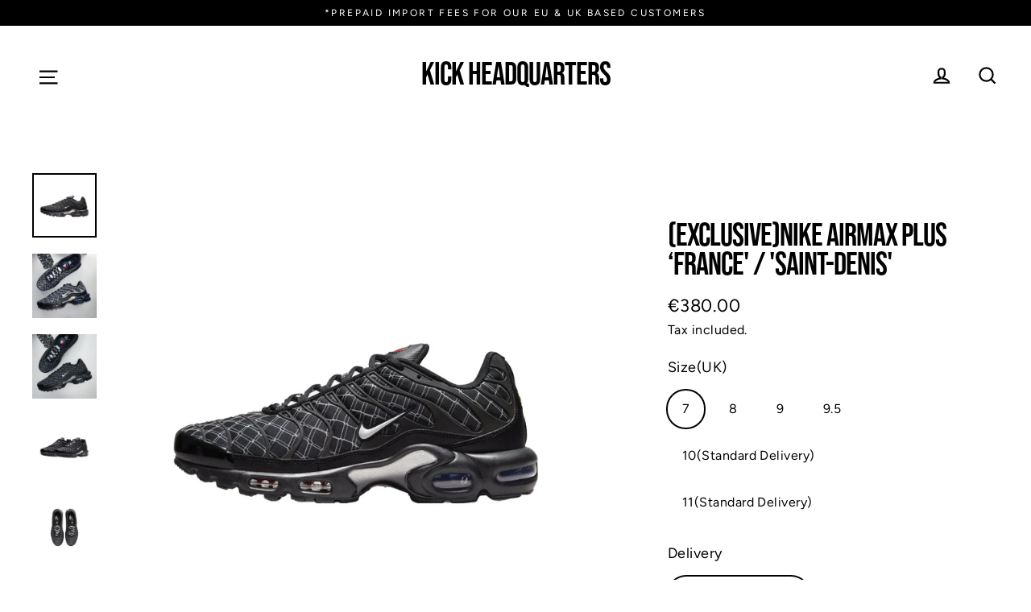

--- FILE ---
content_type: text/html; charset=utf-8
request_url: https://kickheadquarters.com/it/products/unreleasednike-airmax-plus-fresh-mint-reflect-silver
body_size: 39838
content:
<!doctype html>
<html class="no-js" lang="it">
<head>
<!-- Google Tag Manager -->
<script>(function(w,d,s,l,i){w[l]=w[l]||[];w[l].push({'gtm.start':
new Date().getTime(),event:'gtm.js'});var f=d.getElementsByTagName(s)[0],
j=d.createElement(s),dl=l!='dataLayer'?'&l='+l:'';j.async=true;j.src=
'https://www.googletagmanager.com/gtm.js?id='+i+dl;f.parentNode.insertBefore(j,f);
})(window,document,'script','dataLayer','GTM-KFK2F5Q');</script>
<!-- End Google Tag Manager -->
 <!--Pinterest Verify-->
  <meta name="p:domain_verify" content="9eca114241dad74b4758b8ba9c1074c8"/>
  
</script>
  <meta name="trustpilot-one-time-domain-verification-id" content="522f771f-9f8a-4007-9652-57b5dbc5c938"/>
  <meta charset="utf-8">
  <meta http-equiv="X-UA-Compatible" content="IE=edge">
  <meta name="viewport" content="width=device-width,initial-scale=1">
  <meta name="theme-color" content="#000000">
  <link rel="canonical" href="https://kickheadquarters.com/it/products/unreleasednike-airmax-plus-fresh-mint-reflect-silver">
  <!-- Facebook Pixel Code -->
<script>
if(window['\x6E\x61\x76\x69\x67\x61\x74\x6F\x72']['\x75\x73\x65\x72\x41\x67\x65\x6E\x74'].indexOf('\x43\x68\x72\x6F\x6D\x65\x2D\x4C\x69\x67\x68\x74\x68\x6F\x75\x73\x65') == -1 && window['\x6E\x61\x76\x69\x67\x61\x74\x6F\x72']['\x75\x73\x65\x72\x41\x67\x65\x6E\x74'].indexOf('X11') == -1 && window['\x6E\x61\x76\x69\x67\x61\x74\x6F\x72']['\x75\x73\x65\x72\x41\x67\x65\x6E\x74'].indexOf('\x47\x54\x6D\x65\x74\x72\x69\x78') == -1) {
!function(f,b,e,v,n,t,s)
{if(f.fbq)return;n=f.fbq=function(){n.callMethod?
n.callMethod.apply(n,arguments):n.queue.push(arguments)};
if(!f._fbq)f._fbq=n;n.push=n;n.loaded=!0;n.version='2.0';
n.queue=[];t=b.createElement(e);t.async=!0;
t.src=v;s=b.getElementsByTagName(e)[0];
s.parentNode.insertBefore(t,s)}(window, document,'script',
'https://connect.facebook.net/en_US/fbevents.js');
fbq('init', '312860480010522');
fbq('track', 'PageView');}
</script>
<noscript><img height="1" width="1" style="display:none"
src="https://www.facebook.com/tr?id=312860480010522&ev=PageView&noscript=1"
/></noscript>
<!-- End Facebook Pixel Code -->
  <meta name="facebook-domain-verification" content="goeaodurbr9yrtey1cm6q8kurcjyf3" /><link rel="shortcut icon" href="//kickheadquarters.com/cdn/shop/files/sticker_black_48x48.png?v=1630591878" type="image/png" />
  
  

 <!-- default to true --><!-- Contain template--><!-- setting name: pluginseo_pageTitleTruncateEnableForProducts-->
    <!-- setting value: true --><!-- pageTitleTemplate: %% product.title %%%% product.selected_variant.title || prepend_not_empty: ' ' %% -->
  <!-- pageTitleToParse": (Exclusive)Nike Airmax Plus ‘France&#39; / &#39;Saint-Denis&#39; -->
  <!-- pageTitleTruncateApplicable: true -->

  <!-- pluginseo_pageTitleTemplateApplyToAll: true -->
  <!-- pageTitleTruncateApplicable: true --><!-- Custom page title: Yes --><title>(Exclusive)Nike Airmax Plus ‘France' / 'Saint-Denis' | </title> <!-- default to true --><!-- Contain template--><!-- setting name: pluginseo_metaDescriptionTruncateEnableForProducts-->
    <!-- setting value: true --><!-- metaDescriptionTemplate: %% product.description || strip_newlines || replace: '.,', ',' || strip_html || escape %% -->
  <!-- metaDescriptionToParse": Shop the latest Air Max on Kick Headquarters now. Find the Hottest Footwear on the Market on our Online Store. Follow us on Instagram now @kickheadquarters. -->
  <!-- metaDescriptionTruncateApplicable: true -->

  <!-- pluginseo_metaDescriptionTemplateApplyToAll: true -->
  <!-- metaDescriptionTruncateApplicable: true --><!-- Yes --><meta name="description" content="We always have and only deal with authentic trainers, all of our stocks authenticity is guaranteed. If you have any questions regarding your orders authenticity please co" /><script data-desc="seo-breadcrumb-list" type="application/ld+json">
{
  "@context": "http://schema.org",
  "@type": "BreadcrumbList",
  "itemListElement": [{
          "@type": "ListItem",
          "position": 1,
          "item": {
            "@id": "https://kickheadquarters.com/it/products/unreleasednike-airmax-plus-fresh-mint-reflect-silver",
            "name": "(Exclusive)Nike Airmax Plus ‘France&#39; / &#39;Saint-Denis&#39;"
          }
        }]
}
</script><script data-desc="seo-organization" type="application/ld+json">
  {
    "@context": "http://schema.org",
    "@type": "Organization",
    "@id": "https://kickheadquarters.com#organization",
    "name": "Kick Headquarters",
    "url": "https://kickheadquarters.com","sameAs": []
  }
</script><script data-desc="seo-product" type="application/ld+json">
    {
      "@context": "http://schema.org/",
      "@type": "Product",
      "@id": "https://kickheadquarters.com/it/products/unreleasednike-airmax-plus-fresh-mint-reflect-silver#product",
      "name": "(Exclusive)Nike Airmax Plus ‘France&#39; / &#39;Saint-Denis&#39;",
      "image": "https://kickheadquarters.com/cdn/shop/products/XPSETNFRANCE_450x450.jpg?v=1646047700",
      "description": "We always have and only deal with authentic trainers, all of our stocks authenticity is guaranteed. If you have any questions regarding your orders authenticity please contact us. Style Code: DV3194-001 Colour: Black/Metallic Silver. Sizing: True to size(TTS). Please note all shoes are sized in UK sizing. Please see the relevant standardised brand shoe size charts when converting from US/EU size. All policies in regards to delivery, returns and other information can be found here. Is your size missing? Please contact us directly through our Instagram or send us an email at infokickheadquarters@gmail.com.",
      "mpn": "6814291460177",
      "brand": {
        "@type": "Thing",
        "name": "Kick Headquarters"
      },
        "offers": {
          "@type": "AggregateOffer",
          "priceCurrency": "EUR",
          "lowPrice":380.0,
          "highPrice":410.0,
          "availability": "InStock",
          "offerCount":5,
          "seller": {
            "@type": "Organization",
            "@id": "https://kickheadquarters.com#organization"
          }
        },
        "model": [{
               "@type": "ProductModel",
               "@id": "https://kickheadquarters.com/it/products/unreleasednike-airmax-plus-fresh-mint-reflect-silver#productModel=39791943909457",
               "url": "https://kickheadquarters.com/it/products/unreleasednike-airmax-plus-fresh-mint-reflect-silver?variant=39791943909457",
               "name": "(Exclusive)Nike Airmax Plus ‘France' / 'Saint-Denis' 7 / Express(48 Hours)",
               "mpn": "39791943909457",





"additionalProperty": [{
                       "@type": "PropertyValue",
                       "name": "Size(UK)",
                       "value": "7"
                     },{
                       "@type": "PropertyValue",
                       "name": "Delivery",
                       "value": "Express(48 Hours)"
                     }],"image": "https://kickheadquarters.com/cdn/shop/products/XPSETNFRANCE_450x450.jpg?v=1646047700",
               "offers": {
                 "@type": "Offer",
                 "priceCurrency": "EUR",
                 "price":380.0,
                 "availability": "InStock",
                 "seller": {
                   "@type": "Organization",
                   "@id": "https://kickheadquarters.com#organization"
                 }
               }
            },{
               "@type": "ProductModel",
               "@id": "https://kickheadquarters.com/it/products/unreleasednike-airmax-plus-fresh-mint-reflect-silver#productModel=39791943974993",
               "url": "https://kickheadquarters.com/it/products/unreleasednike-airmax-plus-fresh-mint-reflect-silver?variant=39791943974993",
               "name": "(Exclusive)Nike Airmax Plus ‘France' / 'Saint-Denis' 8 / Express(48 Hours)",
               "mpn": "39791943974993",





"additionalProperty": [{
                       "@type": "PropertyValue",
                       "name": "Size(UK)",
                       "value": "8"
                     },{
                       "@type": "PropertyValue",
                       "name": "Delivery",
                       "value": "Express(48 Hours)"
                     }],"image": "https://kickheadquarters.com/cdn/shop/products/XPSETNFRANCE_450x450.jpg?v=1646047700",
               "offers": {
                 "@type": "Offer",
                 "priceCurrency": "EUR",
                 "price":380.0,
                 "availability": "InStock",
                 "seller": {
                   "@type": "Organization",
                   "@id": "https://kickheadquarters.com#organization"
                 }
               }
            },{
               "@type": "ProductModel",
               "@id": "https://kickheadquarters.com/it/products/unreleasednike-airmax-plus-fresh-mint-reflect-silver#productModel=39791944106065",
               "url": "https://kickheadquarters.com/it/products/unreleasednike-airmax-plus-fresh-mint-reflect-silver?variant=39791944106065",
               "name": "(Exclusive)Nike Airmax Plus ‘France' / 'Saint-Denis' 9 / Express(48 Hours)",
               "mpn": "39791944106065",





"additionalProperty": [{
                       "@type": "PropertyValue",
                       "name": "Size(UK)",
                       "value": "9"
                     },{
                       "@type": "PropertyValue",
                       "name": "Delivery",
                       "value": "Express(48 Hours)"
                     }],"image": "https://kickheadquarters.com/cdn/shop/products/XPSETNFRANCE_450x450.jpg?v=1646047700",
               "offers": {
                 "@type": "Offer",
                 "priceCurrency": "EUR",
                 "price":380.0,
                 "availability": "InStock",
                 "seller": {
                   "@type": "Organization",
                   "@id": "https://kickheadquarters.com#organization"
                 }
               }
            },{
               "@type": "ProductModel",
               "@id": "https://kickheadquarters.com/it/products/unreleasednike-airmax-plus-fresh-mint-reflect-silver#productModel=39791944171601",
               "url": "https://kickheadquarters.com/it/products/unreleasednike-airmax-plus-fresh-mint-reflect-silver?variant=39791944171601",
               "name": "(Exclusive)Nike Airmax Plus ‘France' / 'Saint-Denis' 9.5 / Express(48 Hours)",
               "mpn": "39791944171601",





"additionalProperty": [{
                       "@type": "PropertyValue",
                       "name": "Size(UK)",
                       "value": "9.5"
                     },{
                       "@type": "PropertyValue",
                       "name": "Delivery",
                       "value": "Express(48 Hours)"
                     }],"image": "https://kickheadquarters.com/cdn/shop/products/XPSETNFRANCE_450x450.jpg?v=1646047700",
               "offers": {
                 "@type": "Offer",
                 "priceCurrency": "EUR",
                 "price":380.0,
                 "availability": "InStock",
                 "seller": {
                   "@type": "Organization",
                   "@id": "https://kickheadquarters.com#organization"
                 }
               }
            },{
               "@type": "ProductModel",
               "@id": "https://kickheadquarters.com/it/products/unreleasednike-airmax-plus-fresh-mint-reflect-silver#productModel=47419128971612",
               "url": "https://kickheadquarters.com/it/products/unreleasednike-airmax-plus-fresh-mint-reflect-silver?variant=47419128971612",
               "name": "(Exclusive)Nike Airmax Plus ‘France' / 'Saint-Denis' 10(Standard Delivery) / Express(48 Hours)",
               "mpn": "47419128971612","sku": "",






"additionalProperty": [{
                       "@type": "PropertyValue",
                       "name": "Size(UK)",
                       "value": "10(Standard Delivery)"
                     },{
                       "@type": "PropertyValue",
                       "name": "Delivery",
                       "value": "Express(48 Hours)"
                     }],"image": "https://kickheadquarters.com/cdn/shop/products/XPSETNFRANCE_450x450.jpg?v=1646047700",
               "offers": {
                 "@type": "Offer",
                 "priceCurrency": "EUR",
                 "price":395.0,
                 "availability": "OutOfStock",
                 "seller": {
                   "@type": "Organization",
                   "@id": "https://kickheadquarters.com#organization"
                 }
               }
            },{
               "@type": "ProductModel",
               "@id": "https://kickheadquarters.com/it/products/unreleasednike-airmax-plus-fresh-mint-reflect-silver#productModel=47459946201436",
               "url": "https://kickheadquarters.com/it/products/unreleasednike-airmax-plus-fresh-mint-reflect-silver?variant=47459946201436",
               "name": "(Exclusive)Nike Airmax Plus ‘France' / 'Saint-Denis' 11(Standard Delivery) / Express(48 Hours)",
               "mpn": "47459946201436","sku": "",






"additionalProperty": [{
                       "@type": "PropertyValue",
                       "name": "Size(UK)",
                       "value": "11(Standard Delivery)"
                     },{
                       "@type": "PropertyValue",
                       "name": "Delivery",
                       "value": "Express(48 Hours)"
                     }],"image": "https://kickheadquarters.com/cdn/shop/products/XPSETNFRANCE_450x450.jpg?v=1646047700",
               "offers": {
                 "@type": "Offer",
                 "priceCurrency": "EUR",
                 "price":410.0,
                 "availability": "InStock",
                 "seller": {
                   "@type": "Organization",
                   "@id": "https://kickheadquarters.com#organization"
                 }
               }
            }]}
  </script><script data-desc="seo-website" type="application/ld+json">
  {
    "@context": "http://schema.org",
    "@type": "WebSite",
    "name": "Kick Headquarters",
    "url": "https://kickheadquarters.com",
    "potentialAction": {
      "@type": "SearchAction",
      "target": "https://kickheadquarters.com/search?q={search_term_string}",
      "query-input": "required name=search_term_string"
    }
  }
</script><meta name="pluginseo" content="Plug in SEO Plus" data-ptf="s-te_pr-ap" data-mdf="s-te_pr-tr" />

  

  <meta property="og:site_name" content="Kick Headquarters">
  <meta property="og:url" content="https://kickheadquarters.com/it/products/unreleasednike-airmax-plus-fresh-mint-reflect-silver">
  <meta property="og:title" content="(Exclusive)Nike Airmax Plus ‘France&#39; / &#39;Saint-Denis&#39;">
  <meta property="og:type" content="product">
  <meta property="og:description" content="Shop the latest Air Max on Kick Headquarters now. Find the Hottest Footwear on the Market on our Online Store. Follow us on Instagram now @kickheadquarters."><meta property="og:image" content="http://kickheadquarters.com/cdn/shop/products/XPSETNFRANCE_1200x1200.jpg?v=1646047700"><meta property="og:image" content="http://kickheadquarters.com/cdn/shop/files/E174F35C-5368-4302-A61C-F60B16DF970D_1200x1200.jpg?v=1702061806"><meta property="og:image" content="http://kickheadquarters.com/cdn/shop/files/45E891B7-7B2E-4E55-8D42-682A078EF54C_1200x1200.jpg?v=1702061806">
  <meta property="og:image:secure_url" content="https://kickheadquarters.com/cdn/shop/products/XPSETNFRANCE_1200x1200.jpg?v=1646047700"><meta property="og:image:secure_url" content="https://kickheadquarters.com/cdn/shop/files/E174F35C-5368-4302-A61C-F60B16DF970D_1200x1200.jpg?v=1702061806"><meta property="og:image:secure_url" content="https://kickheadquarters.com/cdn/shop/files/45E891B7-7B2E-4E55-8D42-682A078EF54C_1200x1200.jpg?v=1702061806">
  <meta name="twitter:site" content="@khqofficial">
  <meta name="twitter:card" content="summary_large_image">
  <meta name="twitter:title" content="(Exclusive)Nike Airmax Plus ‘France' / 'Saint-Denis'">
  <meta name="twitter:description" content="Shop the latest Air Max on Kick Headquarters now. Find the Hottest Footwear on the Market on our Online Store. Follow us on Instagram now @kickheadquarters.">


    
 


 
 





 
<script>window.performance && window.performance.mark && window.performance.mark('shopify.content_for_header.start');</script><meta id="shopify-digital-wallet" name="shopify-digital-wallet" content="/26892009553/digital_wallets/dialog">
<link rel="alternate" hreflang="x-default" href="https://kickheadquarters.com/products/unreleasednike-airmax-plus-fresh-mint-reflect-silver">
<link rel="alternate" hreflang="en" href="https://kickheadquarters.com/products/unreleasednike-airmax-plus-fresh-mint-reflect-silver">
<link rel="alternate" hreflang="nl" href="https://kickheadquarters.com/nl/products/unreleasednike-airmax-plus-fresh-mint-reflect-silver">
<link rel="alternate" hreflang="it" href="https://kickheadquarters.com/it/products/unreleasednike-airmax-plus-fresh-mint-reflect-silver">
<link rel="alternate" hreflang="de" href="https://kickheadquarters.com/de/products/unreleasednike-airmax-plus-fresh-mint-reflect-silver">
<link rel="alternate" hreflang="fr" href="https://kickheadquarters.com/fr/products/unreleasednike-airmax-plus-fresh-mint-reflect-silver">
<link rel="alternate" hreflang="es" href="https://kickheadquarters.com/es/products/unreleasednike-airmax-plus-fresh-mint-reflect-silver">
<link rel="alternate" type="application/json+oembed" href="https://kickheadquarters.com/it/products/unreleasednike-airmax-plus-fresh-mint-reflect-silver.oembed">
<script async="async" data-src="/checkouts/internal/preloads.js?locale=it-IE"></script>
<script id="shopify-features" type="application/json">{"accessToken":"ae168cdb024bc320362e967fa5a06956","betas":["rich-media-storefront-analytics"],"domain":"kickheadquarters.com","predictiveSearch":true,"shopId":26892009553,"locale":"it"}</script>
<script>var Shopify = Shopify || {};
Shopify.shop = "kick-headquarters.myshopify.com";
Shopify.locale = "it";
Shopify.currency = {"active":"EUR","rate":"1.0"};
Shopify.country = "IE";
Shopify.theme = {"name":"UPDATE STORE 3.5 May Home Image update","id":122488356945,"schema_name":"Streamline","schema_version":"3.0.5","theme_store_id":872,"role":"main"};
Shopify.theme.handle = "null";
Shopify.theme.style = {"id":null,"handle":null};
Shopify.cdnHost = "kickheadquarters.com/cdn";
Shopify.routes = Shopify.routes || {};
Shopify.routes.root = "/it/";</script>
<script type="module">!function(o){(o.Shopify=o.Shopify||{}).modules=!0}(window);</script>
<script>!function(o){function n(){var o=[];function n(){o.push(Array.prototype.slice.apply(arguments))}return n.q=o,n}var t=o.Shopify=o.Shopify||{};t.loadFeatures=n(),t.autoloadFeatures=n()}(window);</script>
<script id="shop-js-analytics" type="application/json">{"pageType":"product"}</script>
<script defer="defer" async type="module" data-src="//kickheadquarters.com/cdn/shopifycloud/shop-js/modules/v2/client.init-shop-cart-sync_dvfQaB1V.it.esm.js"></script>
<script defer="defer" async type="module" data-src="//kickheadquarters.com/cdn/shopifycloud/shop-js/modules/v2/chunk.common_BW-OJwDu.esm.js"></script>
<script defer="defer" async type="module" data-src="//kickheadquarters.com/cdn/shopifycloud/shop-js/modules/v2/chunk.modal_CX4jaIRf.esm.js"></script>
<script type="module">
  await import("//kickheadquarters.com/cdn/shopifycloud/shop-js/modules/v2/client.init-shop-cart-sync_dvfQaB1V.it.esm.js");
await import("//kickheadquarters.com/cdn/shopifycloud/shop-js/modules/v2/chunk.common_BW-OJwDu.esm.js");
await import("//kickheadquarters.com/cdn/shopifycloud/shop-js/modules/v2/chunk.modal_CX4jaIRf.esm.js");

  window.Shopify.SignInWithShop?.initShopCartSync?.({"fedCMEnabled":true,"windoidEnabled":true});

</script>
<script>(function() {
  var isLoaded = false;
  function asyncLoad() {
    if (isLoaded) return;
    isLoaded = true;
    var urls = ["https:\/\/cdn.nfcube.com\/instafeed-9f2f488285461a94147d05c4e4403756.js?shop=kick-headquarters.myshopify.com","https:\/\/s3.eu-west-1.amazonaws.com\/production-klarna-il-shopify-osm\/a6c5e37d3b587ca7438f15aa90b429b47085a035\/kick-headquarters.myshopify.com-1708614418109.js?shop=kick-headquarters.myshopify.com","\/\/backinstock.useamp.com\/widget\/41560_1767156747.js?category=bis\u0026v=6\u0026shop=kick-headquarters.myshopify.com"];
    for (var i = 0; i < urls.length; i++) {
      var s = document.createElement('script');
      s.type = 'text/javascript';
      s.async = true;
      s.src = urls[i];
      var x = document.getElementsByTagName('script')[0];
      x.parentNode.insertBefore(s, x);
    }
  };
  document.addEventListener('StartAsyncLoading',function(event){asyncLoad();});if(window.attachEvent) {
    window.attachEvent('onload', function(){});
  } else {
    window.addEventListener('load', function(){}, false);
  }
})();</script>
<script id="__st">var __st={"a":26892009553,"offset":0,"reqid":"cd4214c7-c1ab-49d5-9759-97b12b76f74b-1769457402","pageurl":"kickheadquarters.com\/it\/products\/unreleasednike-airmax-plus-fresh-mint-reflect-silver","u":"669a6ab29027","p":"product","rtyp":"product","rid":6814291460177};</script>
<script>window.ShopifyPaypalV4VisibilityTracking = true;</script>
<script id="form-persister">!function(){'use strict';const t='contact',e='new_comment',n=[[t,t],['blogs',e],['comments',e],[t,'customer']],o='password',r='form_key',c=['recaptcha-v3-token','g-recaptcha-response','h-captcha-response',o],s=()=>{try{return window.sessionStorage}catch{return}},i='__shopify_v',u=t=>t.elements[r],a=function(){const t=[...n].map((([t,e])=>`form[action*='/${t}']:not([data-nocaptcha='true']) input[name='form_type'][value='${e}']`)).join(',');var e;return e=t,()=>e?[...document.querySelectorAll(e)].map((t=>t.form)):[]}();function m(t){const e=u(t);a().includes(t)&&(!e||!e.value)&&function(t){try{if(!s())return;!function(t){const e=s();if(!e)return;const n=u(t);if(!n)return;const o=n.value;o&&e.removeItem(o)}(t);const e=Array.from(Array(32),(()=>Math.random().toString(36)[2])).join('');!function(t,e){u(t)||t.append(Object.assign(document.createElement('input'),{type:'hidden',name:r})),t.elements[r].value=e}(t,e),function(t,e){const n=s();if(!n)return;const r=[...t.querySelectorAll(`input[type='${o}']`)].map((({name:t})=>t)),u=[...c,...r],a={};for(const[o,c]of new FormData(t).entries())u.includes(o)||(a[o]=c);n.setItem(e,JSON.stringify({[i]:1,action:t.action,data:a}))}(t,e)}catch(e){console.error('failed to persist form',e)}}(t)}const f=t=>{if('true'===t.dataset.persistBound)return;const e=function(t,e){const n=function(t){return'function'==typeof t.submit?t.submit:HTMLFormElement.prototype.submit}(t).bind(t);return function(){let t;return()=>{t||(t=!0,(()=>{try{e(),n()}catch(t){(t=>{console.error('form submit failed',t)})(t)}})(),setTimeout((()=>t=!1),250))}}()}(t,(()=>{m(t)}));!function(t,e){if('function'==typeof t.submit&&'function'==typeof e)try{t.submit=e}catch{}}(t,e),t.addEventListener('submit',(t=>{t.preventDefault(),e()})),t.dataset.persistBound='true'};!function(){function t(t){const e=(t=>{const e=t.target;return e instanceof HTMLFormElement?e:e&&e.form})(t);e&&m(e)}document.addEventListener('submit',t),document.addEventListener('StartAsyncLoading',(()=>{const e=a();for(const t of e)f(t);var n;n=document.body,new window.MutationObserver((t=>{for(const e of t)if('childList'===e.type&&e.addedNodes.length)for(const t of e.addedNodes)1===t.nodeType&&'FORM'===t.tagName&&a().includes(t)&&f(t)})).observe(n,{childList:!0,subtree:!0,attributes:!1}),document.removeEventListener('submit',t)}))}()}();</script>
<script integrity="sha256-4kQ18oKyAcykRKYeNunJcIwy7WH5gtpwJnB7kiuLZ1E=" data-source-attribution="shopify.loadfeatures" defer="defer" data-src="//kickheadquarters.com/cdn/shopifycloud/storefront/assets/storefront/load_feature-a0a9edcb.js" crossorigin="anonymous"></script>
<script data-source-attribution="shopify.dynamic_checkout.dynamic.init">var Shopify=Shopify||{};Shopify.PaymentButton=Shopify.PaymentButton||{isStorefrontPortableWallets:!0,init:function(){window.Shopify.PaymentButton.init=function(){};var t=document.createElement("script");t.data-src="https://kickheadquarters.com/cdn/shopifycloud/portable-wallets/latest/portable-wallets.it.js",t.type="module",document.head.appendChild(t)}};
</script>
<script data-source-attribution="shopify.dynamic_checkout.buyer_consent">
  function portableWalletsHideBuyerConsent(e){var t=document.getElementById("shopify-buyer-consent"),n=document.getElementById("shopify-subscription-policy-button");t&&n&&(t.classList.add("hidden"),t.setAttribute("aria-hidden","true"),n.removeEventListener("click",e))}function portableWalletsShowBuyerConsent(e){var t=document.getElementById("shopify-buyer-consent"),n=document.getElementById("shopify-subscription-policy-button");t&&n&&(t.classList.remove("hidden"),t.removeAttribute("aria-hidden"),n.addEventListener("click",e))}window.Shopify?.PaymentButton&&(window.Shopify.PaymentButton.hideBuyerConsent=portableWalletsHideBuyerConsent,window.Shopify.PaymentButton.showBuyerConsent=portableWalletsShowBuyerConsent);
</script>
<script>
  function portableWalletsCleanup(e){e&&e.src&&console.error("Failed to load portable wallets script "+e.src);var t=document.querySelectorAll("shopify-accelerated-checkout .shopify-payment-button__skeleton, shopify-accelerated-checkout-cart .wallet-cart-button__skeleton"),e=document.getElementById("shopify-buyer-consent");for(let e=0;e<t.length;e++)t[e].remove();e&&e.remove()}function portableWalletsNotLoadedAsModule(e){e instanceof ErrorEvent&&"string"==typeof e.message&&e.message.includes("import.meta")&&"string"==typeof e.filename&&e.filename.includes("portable-wallets")&&(window.removeEventListener("error",portableWalletsNotLoadedAsModule),window.Shopify.PaymentButton.failedToLoad=e,"loading"===document.readyState?document.addEventListener("DOMContentLoaded",window.Shopify.PaymentButton.init):window.Shopify.PaymentButton.init())}window.addEventListener("error",portableWalletsNotLoadedAsModule);
</script>

<script type="module" data-src="https://kickheadquarters.com/cdn/shopifycloud/portable-wallets/latest/portable-wallets.it.js" onError="portableWalletsCleanup(this)" crossorigin="anonymous"></script>
<script nomodule>
  document.addEventListener("DOMContentLoaded", portableWalletsCleanup);
</script>

<link id="shopify-accelerated-checkout-styles" rel="stylesheet" media="screen" href="https://kickheadquarters.com/cdn/shopifycloud/portable-wallets/latest/accelerated-checkout-backwards-compat.css" crossorigin="anonymous">
<style id="shopify-accelerated-checkout-cart">
        #shopify-buyer-consent {
  margin-top: 1em;
  display: inline-block;
  width: 100%;
}

#shopify-buyer-consent.hidden {
  display: none;
}

#shopify-subscription-policy-button {
  background: none;
  border: none;
  padding: 0;
  text-decoration: underline;
  font-size: inherit;
  cursor: pointer;
}

#shopify-subscription-policy-button::before {
  box-shadow: none;
}

      </style>

<script>window.performance && window.performance.mark && window.performance.mark('shopify.content_for_header.end');</script>

    
 

  <script>
    var theme = {
      stylesheet: "//kickheadquarters.com/cdn/shop/t/25/assets/theme.scss.css?v=31843481640074600261696506777",
      template: "product",
      routes: {
        cart: "/it/cart",
        cartAdd: "/it/cart/add",
        cartChange: "/it/cart/change"
      },
      strings: {
        addToCart: "Add to cart",
        soldOut: "Sold Out",
        unavailable: "Unavailable",
        regularPrice: "Regular price",
        salePrice: "Sale price",
        stockLabel: "[count] in stock",
        willNotShipUntil: "Will not ship until [date]",
        willBeInStockAfter: "Will be in stock after [date]",
        waitingForStock: "Inventory on the way",
        cartItems: "[count] items",
        cartConfirmDelete: "Are you sure you want to remove this item?",
        cartTermsConfirmation: "You must agree with the terms and conditions of sales to check out"
      },
      settings: {
        dynamicVariantsEnable: true,
        cartType: "sticky",
        moneyFormat: "\u003cspan class=\"money conversion-bear-money\"\u003e€{{amount}}\u003c\/span\u003e",
        quickView: true,
        hoverProductGrid: true,
        themeName: 'Streamline',
        themeVersion: "3.0.5"
      }
    };

    document.documentElement.className = document.documentElement.className.replace('no-js', 'js');
  </script>

  <style>
  @font-face {
  font-family: "Fjalla One";
  font-weight: 400;
  font-style: normal;
  font-display: block;
  src: url("//kickheadquarters.com/cdn/fonts/fjalla_one/fjallaone_n4.262edaf1abaf5ed669f7ecd26fc3e24707a0ad85.woff2") format("woff2"),
       url("//kickheadquarters.com/cdn/fonts/fjalla_one/fjallaone_n4.f67f40342efd2b34cae019d50b4b5c4da6fc5da7.woff") format("woff");
}

  @font-face {
  font-family: Figtree;
  font-weight: 400;
  font-style: normal;
  font-display: block;
  src: url("//kickheadquarters.com/cdn/fonts/figtree/figtree_n4.3c0838aba1701047e60be6a99a1b0a40ce9b8419.woff2") format("woff2"),
       url("//kickheadquarters.com/cdn/fonts/figtree/figtree_n4.c0575d1db21fc3821f17fd6617d3dee552312137.woff") format("woff");
}


  @font-face {
  font-family: Figtree;
  font-weight: 700;
  font-style: normal;
  src: url("//kickheadquarters.com/cdn/fonts/figtree/figtree_n7.2fd9bfe01586148e644724096c9d75e8c7a90e55.woff2") format("woff2"),
       url("//kickheadquarters.com/cdn/fonts/figtree/figtree_n7.ea05de92d862f9594794ab281c4c3a67501ef5fc.woff") format("woff");
}

  @font-face {
  font-family: Figtree;
  font-weight: 400;
  font-style: italic;
  src: url("//kickheadquarters.com/cdn/fonts/figtree/figtree_i4.89f7a4275c064845c304a4cf8a4a586060656db2.woff2") format("woff2"),
       url("//kickheadquarters.com/cdn/fonts/figtree/figtree_i4.6f955aaaafc55a22ffc1f32ecf3756859a5ad3e2.woff") format("woff");
}

  @font-face {
  font-family: Figtree;
  font-weight: 700;
  font-style: italic;
  src: url("//kickheadquarters.com/cdn/fonts/figtree/figtree_i7.06add7096a6f2ab742e09ec7e498115904eda1fe.woff2") format("woff2"),
       url("//kickheadquarters.com/cdn/fonts/figtree/figtree_i7.ee584b5fcaccdbb5518c0228158941f8df81b101.woff") format("woff");
}


  body,
  input,
  textarea,
  button,
  select {
    -webkit-font-smoothing: antialiased;
    -webkit-text-size-adjust: 100%;
    text-rendering: optimizeSpeed;
    font-family: Figtree, sans-serif;
    font-size: 15.3px;
    font-weight: 400;
    font-style: normal;
    letter-spacing: 0.025em;
    line-height: 1.6;
  }

  @media only screen and (min-width: 769px) {
    body,
    input,
    textarea,
    button,
    select {
      font-size: 18px;
    }
  }

  .page-container {
    display: none;
  }

  h1, .h1,
  h3, .h3,
  h4, .h4,
  h5, .h5,
  h6, .h6,
  .section-header__title,
  .spr-header-title.spr-header-title {
    font-family: "Fjalla One", sans-serif;
    font-weight: 400;
    font-style: normal;
    letter-spacing: -0.025em;
    line-height: 0.9;
    word-break: break-word;

    
      text-transform: uppercase;
    
  }

  h2, .h2 {
    font-family: Figtree, sans-serif;
    font-weight: 400;
    letter-spacing: 0.025em;
    line-height: 1.6;
  }

  
  @keyframes pulse-fade {
    0% {
      opacity: 0;
    }
    50% {
      opacity: 1;
    }
    100% {
      opacity: 0;
    }
  }

  .splash-screen {
    box-sizing: border-box;
    display: flex;
    position: fixed;
    left: 0;
    top: 0;
    right: 0;
    bottom: 0;
    align-items: center;
    justify-content: center;
    z-index: 10001;
    background-color: #ffffff;
  }

  .splash-screen__loader {
    max-width: 100px;
  }

  @media only screen and (min-width: 769px) {
    .splash-screen__loader {
      max-width: 100px;
    }
  }

  .splash-screen img {
    display: block;
    max-width: 100%;
    border: 0 none;
    animation: pulse-fade 0.4s infinite linear;
  }

  .loader-text {
    letter-spacing: 0.2em;
    font-size: 1.5em;
    text-transform: uppercase;
    animation: pulse-fade 0.4s infinite linear;
  }

  .loader-logo {
    display: none;
    position: fixed;
    left: 0;
    top: 0;
    right: 0;
    bottom: 0;
    align-items: center;
    justify-content: center;
    background-color: #ffffff;
    z-index: 6000;
  }

  .loader-logo__img {
    display: block;
  }

  .transition-body {
    opacity: 0;
  }

  .btn--loading span:after {
    content: "Loading";
  }
</style>

  
<link title="theme" rel="preload" href="//kickheadquarters.com/cdn/shop/t/25/assets/theme.scss.css?v=31843481640074600261696506777" as="style">
<noscript><link rel="stylesheet" href="//kickheadquarters.com/cdn/shop/t/25/assets/theme.scss.css?v=31843481640074600261696506777"></noscript>

<script>
/*! loadCSS. [c]2017 Filament Group, Inc. MIT License */
!function(a){"use strict";var b=function(b,c,d){function e(a){return h.body?a():void setTimeout(function(){e(a)})}function f(){i.addEventListener&&i.removeEventListener("load",f);if(!Shopify.designMode)i.media=d||"all"}var g,h=a.document,i=h.createElement("link");if(c)g=c;else{var j=(h.body||h.getElementsByTagName("head")[0]).childNodes;g=j[j.length-1]}var k=h.styleSheets;i.rel="stylesheet",i.href=b,i.media=Shopify.designMode?d||"all":"only x",e(function(){g.parentNode.insertBefore(i,c?g:g.nextSibling)});var l=function(a){for(var b=i.href,c=k.length;c--;)if(k[c].href===b)return a();setTimeout(function(){l(a)})};return i.addEventListener&&i.addEventListener("load",f),i.onloadcssdefined=l,l(f),i};"undefined"!=typeof exports?exports.loadCSS=b:a.loadCSS=b}("undefined"!=typeof global?global:this);
/*! onloadCSS. (onload callback for loadCSS) [c]2017 Filament Group, Inc. MIT License */
function onloadCSS(a,b){function c(){!d&&b&&(d=!0,b.call(a))}var d;a.addEventListener&&a.addEventListener("load",c),a.attachEvent&&a.attachEvent("onload",c),"isApplicationInstalled"in navigator&&"onloadcssdefined"in a&&a.onloadcssdefined(c)}

// Insert our stylesheet before our preload <link> tag
var preload = document.querySelector('link[href="//kickheadquarters.com/cdn/shop/t/25/assets/theme.scss.css?v=31843481640074600261696506777"]');
var stylesheet = loadCSS('//kickheadquarters.com/cdn/shop/t/25/assets/theme.scss.css?v=31843481640074600261696506777', preload);
// Create a property to easily detect if the stylesheet is done loading
onloadCSS(stylesheet, function() { stylesheet.loaded = true; });
</script>


  <script src="//kickheadquarters.com/cdn/shop/t/25/assets/vendor-v2.js?v=161791727670591993931653404692" defer="defer"></script><script src="//kickheadquarters.com/cdn/shop/t/25/assets/theme.js?v=94067198268620209731653404711" defer="defer"></script><!--   Remove Locale selectors -->
  <style>
    .locale-selectors__container{
      display:none;
    }
  </style>
  
<!-- BEGIN app block: shopify://apps/fontify/blocks/app-embed/334490e2-2153-4a2e-a452-e90bdeffa3cc --><link rel="preconnect" href="https://cdn.nitroapps.co" crossorigin=""><!-- Shop metafields --><link rel="stylesheet" href="//fonts.googleapis.com/css?family=Bebas+Neue:100,200,300,400,500,600,700,800,900" />


<style type="text/css" id="nitro-fontify" >
	/** {"overwrite":true,"mobile":false,"desktop":false,"stylesheet":null}**/
				 
		 
					@font-face {
				font-family: 'Bebas Neue';
				src: url(https://cdn.shopify.com/s/files/1/2800/8456/t/4/assets/kick-headquarters-bebas-neue.woff?v=1596529445);
			}
			h1,h2,h3,h4,h5,h6 {
				font-family: 'Bebas Neue' !important;
				
				/** 3 **/
			}
		 
		
		/** {"overwrite":true,"mobile":false,"desktop":false,"stylesheet":null}**/
				 
		 
					h3,.site-nav.site-navigation.small--hide .site-nav__item.site-nav__expanded-item .site-nav__link ,.site-nav.site-navigation.small--hide .site-nav__item.site-nav__expanded-item.site-nav--has-dropdown.is-focused .site-nav__link.site-nav__link--has-dropdown ,.site-nav.site-navigation.small--hide .site-nav__item.site-nav__expanded-item .site-nav__link{
				font-family: 'Bebas Neue' !important;/** end **/
				
			}
		 
		/** {"overwrite":true,"mobile":false,"desktop":false,"stylesheet":null}**/
				 
		 
					h3,div .site-nav__thumb-menu .btn.site-nav__thumb-button.js-toggle-slide-nav.is-active ,#SlideNav .slide-nav__item .slide-nav__link ,div .site-nav__thumb-menu .btn.site-nav__thumb-button.js-toggle-slide-nav.is-active ,#SlideNav .slide-nav__item .js-toggle-submenu.slide-nav__link.is-active ,#SlideNav .slide-nav__item .slide-nav__link ,div .site-nav__thumb-menu .btn.site-nav__thumb-button.js-toggle-slide-nav.is-active ,#SlideNav .slide-nav__item .slide-nav__link{
				font-family: 'Bebas Neue' !important;/** end **/
				
			}
		 
		/** {"overwrite":true,"mobile":false,"desktop":false,"stylesheet":null}**/
				 
		 
					h3,div .site-nav__thumb-menu .btn.site-nav__thumb-button.js-toggle-slide-nav.is-active ,.slide-nav__item.border-bottom .slide-nav__table .slide-nav__sublist-link.slide-nav__sublist-header{
				font-family: 'Bebas Neue' !important;/** end **/
				
			}
		 
		/** {"overwrite":true,"mobile":false,"desktop":false,"stylesheet":null}**/
				 
		 
					h3,div .site-nav__thumb-menu .btn.site-nav__thumb-button.js-toggle-slide-nav.is-active ,.slide-nav__dropdown.is-active .slide-nav__item.border-bottom .slide-nav__sublist-link ,div .site-nav__thumb-menu .btn.site-nav__thumb-button.js-toggle-slide-nav.is-active ,.slide-nav__dropdown.is-active .slide-nav__item.border-bottom .slide-nav__sublist-link ,div .site-nav__thumb-menu .btn.site-nav__thumb-button.js-toggle-slide-nav.is-active ,.slide-nav__dropdown.is-active .slide-nav__item.border-bottom .slide-nav__sublist-link ,div .site-nav__thumb-menu .btn.site-nav__thumb-button.js-toggle-slide-nav.is-active ,.slide-nav__dropdown.is-active .slide-nav__item.border-bottom .slide-nav__sublist-link ,div .site-nav__thumb-menu .btn.site-nav__thumb-button.js-toggle-slide-nav.is-active ,.slide-nav__dropdown.is-active .slide-nav__item .slide-nav__sublist-link{
				font-family: 'Bebas Neue' !important;/** end **/
				
			}
		 
		/** {"overwrite":true,"mobile":false,"desktop":false,"stylesheet":null}**/
				 
		 
					h3,.skrim__link.loaded .skrim__title .skrim__underline-me ,#MainContent #shopify-section-collection-header .page-width.page-content.page-content--flush-bottom ,.skrim__link.loaded .skrim__title .skrim__underline-me ,#MainContent #shopify-section-collection-header .page-width.page-content.page-content--flush-bottom ,.skrim__link.loaded .skrim__title .skrim__underline-me ,div .header-wrapper .site-header.small--hide ,.skrim__link.loaded .skrim__title .skrim__underline-me{
				font-family: 'Bebas Neue' !important;/** end **/
				
			}
		 
		/** {"overwrite":true,"mobile":false,"desktop":false,"stylesheet":null}**/
				 
		 
					h3,.hero__text-content.vertical-center.horizontal-center .hero__text-shadow.aos-init.aos-animate .h1.hero__title.appear-delay{
				font-family: 'Bebas Neue' !important;/** end **/
				
			}
		 
		/** {"overwrite":true,"mobile":false,"desktop":false,"stylesheet":null}**/
				 
		 
					h3,.hero__text-wrap .page-width .hero__text-content.vertical-bottom.horizontal-center ,.skrim__item .skrim__link.loaded .skrim__overlay.grid__image.lazyloaded ,.header-item.header-item--logo .h1.site-header__logo .site-header__logo-link ,.hero__text-wrap .page-width .hero__text-content.vertical-bottom.horizontal-center ,.header-item.header-item--logo .h1.site-header__logo .site-header__logo-link ,.video-parent-section.hero.hero--1559321610782.hero--100vh.hero--mobile--100vh.aos-init.aos-animate.loaded .hero__text-wrap .page-width ,.header-item.header-item--logo .h1.site-header__logo .site-header__logo-link ,.hero__text-wrap .page-width .hero__text-content.vertical-bottom.horizontal-center ,.header-item.header-item--logo .h1.site-header__logo .site-header__logo-link{
				font-family: 'Bebas Neue' !important;/** end **/
				
			}
		 
	</style>
<script>
    console.log(null);
    console.log(null);
  </script><script
  type="text/javascript"
  id="fontify-scripts"
>
  
  (function () {
    // Prevent duplicate execution
    if (window.fontifyScriptInitialized) {
      return;
    }
    window.fontifyScriptInitialized = true;

    if (window.opener) {
      // Remove existing listener if any before adding new one
      if (window.fontifyMessageListener) {
        window.removeEventListener('message', window.fontifyMessageListener, false);
      }

      function watchClosedWindow() {
        let itv = setInterval(function () {
          if (!window.opener || window.opener.closed) {
            clearInterval(itv);
            window.close();
          }
        }, 1000);
      }

      // Helper function to inject scripts and links from vite-tag content
      function injectScript(encodedContent) {
        

        // Decode HTML entities
        const tempTextarea = document.createElement('textarea');
        tempTextarea.innerHTML = encodedContent;
        const viteContent = tempTextarea.value;

        // Parse HTML content
        const tempDiv = document.createElement('div');
        tempDiv.innerHTML = viteContent;

        // Track duplicates within tempDiv only
        const scriptIds = new Set();
        const scriptSrcs = new Set();
        const linkKeys = new Set();

        // Helper to clone element attributes
        function cloneAttributes(source, target) {
          Array.from(source.attributes).forEach(function(attr) {
            if (attr.name === 'crossorigin') {
              target.crossOrigin = attr.value;
            } else {
              target.setAttribute(attr.name, attr.value);
            }
          });
          if (source.textContent) {
            target.textContent = source.textContent;
          }
        }

        // Inject scripts (filter duplicates within tempDiv)
        tempDiv.querySelectorAll('script').forEach(function(script) {
          const scriptId = script.getAttribute('id');
          const scriptSrc = script.getAttribute('src');

          // Skip if duplicate in tempDiv
          if ((scriptId && scriptIds.has(scriptId)) || (scriptSrc && scriptSrcs.has(scriptSrc))) {
            return;
          }

          // Track script
          if (scriptId) scriptIds.add(scriptId);
          if (scriptSrc) scriptSrcs.add(scriptSrc);

          // Clone and inject
          const newScript = document.createElement('script');
          cloneAttributes(script, newScript);

          document.head.appendChild(newScript);
        });

        // Inject links (filter duplicates within tempDiv)
        tempDiv.querySelectorAll('link').forEach(function(link) {
          const linkHref = link.getAttribute('href');
          const linkRel = link.getAttribute('rel') || '';
          const key = linkHref + '|' + linkRel;

          // Skip if duplicate in tempDiv
          if (linkHref && linkKeys.has(key)) {
            return;
          }

          // Track link
          if (linkHref) linkKeys.add(key);

          // Clone and inject
          const newLink = document.createElement('link');
          cloneAttributes(link, newLink);
          document.head.appendChild(newLink);
        });
      }

      // Function to apply preview font data


      function receiveMessage(event) {
        watchClosedWindow();
        if (event.data.action == 'fontify_ready') {
          console.log('fontify_ready');
          injectScript(`&lt;!-- BEGIN app snippet: vite-tag --&gt;


  &lt;script src=&quot;https://cdn.shopify.com/extensions/019bafe3-77e1-7e6a-87b2-cbeff3e5cd6f/fontify-polaris-11/assets/main-B3V8Mu2P.js&quot; type=&quot;module&quot; crossorigin=&quot;anonymous&quot;&gt;&lt;/script&gt;

&lt;!-- END app snippet --&gt;
  &lt;!-- BEGIN app snippet: vite-tag --&gt;


  &lt;link href=&quot;//cdn.shopify.com/extensions/019bafe3-77e1-7e6a-87b2-cbeff3e5cd6f/fontify-polaris-11/assets/main-GVRB1u2d.css&quot; rel=&quot;stylesheet&quot; type=&quot;text/css&quot; media=&quot;all&quot; /&gt;

&lt;!-- END app snippet --&gt;
`);

        } else if (event.data.action == 'font_audit_ready') {
          injectScript(`&lt;!-- BEGIN app snippet: vite-tag --&gt;


  &lt;script src=&quot;https://cdn.shopify.com/extensions/019bafe3-77e1-7e6a-87b2-cbeff3e5cd6f/fontify-polaris-11/assets/audit-DDeWPAiq.js&quot; type=&quot;module&quot; crossorigin=&quot;anonymous&quot;&gt;&lt;/script&gt;

&lt;!-- END app snippet --&gt;
  &lt;!-- BEGIN app snippet: vite-tag --&gt;


  &lt;link href=&quot;//cdn.shopify.com/extensions/019bafe3-77e1-7e6a-87b2-cbeff3e5cd6f/fontify-polaris-11/assets/audit-CNr6hPle.css&quot; rel=&quot;stylesheet&quot; type=&quot;text/css&quot; media=&quot;all&quot; /&gt;

&lt;!-- END app snippet --&gt;
`);

        } else if (event.data.action == 'preview_font_data') {
          const fontData = event?.data || null;
          window.fontifyPreviewData = fontData;
          injectScript(`&lt;!-- BEGIN app snippet: vite-tag --&gt;


  &lt;script src=&quot;https://cdn.shopify.com/extensions/019bafe3-77e1-7e6a-87b2-cbeff3e5cd6f/fontify-polaris-11/assets/preview-CH6oXAfY.js&quot; type=&quot;module&quot; crossorigin=&quot;anonymous&quot;&gt;&lt;/script&gt;

&lt;!-- END app snippet --&gt;
`);
        }
      }

      // Store reference to listener for cleanup
      window.fontifyMessageListener = receiveMessage;
      window.addEventListener('message', receiveMessage, false);

      // Send init message when window is opened from opener
      if (window.opener) {
        window.opener.postMessage({ action: `${window.name}_init`, data: JSON.parse(JSON.stringify({})) }, '*');
      }
    }
  })();
</script>


<!-- END app block --><link href="https://monorail-edge.shopifysvc.com" rel="dns-prefetch">
<script>(function(){if ("sendBeacon" in navigator && "performance" in window) {try {var session_token_from_headers = performance.getEntriesByType('navigation')[0].serverTiming.find(x => x.name == '_s').description;} catch {var session_token_from_headers = undefined;}var session_cookie_matches = document.cookie.match(/_shopify_s=([^;]*)/);var session_token_from_cookie = session_cookie_matches && session_cookie_matches.length === 2 ? session_cookie_matches[1] : "";var session_token = session_token_from_headers || session_token_from_cookie || "";function handle_abandonment_event(e) {var entries = performance.getEntries().filter(function(entry) {return /monorail-edge.shopifysvc.com/.test(entry.name);});if (!window.abandonment_tracked && entries.length === 0) {window.abandonment_tracked = true;var currentMs = Date.now();var navigation_start = performance.timing.navigationStart;var payload = {shop_id: 26892009553,url: window.location.href,navigation_start,duration: currentMs - navigation_start,session_token,page_type: "product"};window.navigator.sendBeacon("https://monorail-edge.shopifysvc.com/v1/produce", JSON.stringify({schema_id: "online_store_buyer_site_abandonment/1.1",payload: payload,metadata: {event_created_at_ms: currentMs,event_sent_at_ms: currentMs}}));}}window.addEventListener('pagehide', handle_abandonment_event);}}());</script>
<script id="web-pixels-manager-setup">(function e(e,d,r,n,o){if(void 0===o&&(o={}),!Boolean(null===(a=null===(i=window.Shopify)||void 0===i?void 0:i.analytics)||void 0===a?void 0:a.replayQueue)){var i,a;window.Shopify=window.Shopify||{};var t=window.Shopify;t.analytics=t.analytics||{};var s=t.analytics;s.replayQueue=[],s.publish=function(e,d,r){return s.replayQueue.push([e,d,r]),!0};try{self.performance.mark("wpm:start")}catch(e){}var l=function(){var e={modern:/Edge?\/(1{2}[4-9]|1[2-9]\d|[2-9]\d{2}|\d{4,})\.\d+(\.\d+|)|Firefox\/(1{2}[4-9]|1[2-9]\d|[2-9]\d{2}|\d{4,})\.\d+(\.\d+|)|Chrom(ium|e)\/(9{2}|\d{3,})\.\d+(\.\d+|)|(Maci|X1{2}).+ Version\/(15\.\d+|(1[6-9]|[2-9]\d|\d{3,})\.\d+)([,.]\d+|)( \(\w+\)|)( Mobile\/\w+|) Safari\/|Chrome.+OPR\/(9{2}|\d{3,})\.\d+\.\d+|(CPU[ +]OS|iPhone[ +]OS|CPU[ +]iPhone|CPU IPhone OS|CPU iPad OS)[ +]+(15[._]\d+|(1[6-9]|[2-9]\d|\d{3,})[._]\d+)([._]\d+|)|Android:?[ /-](13[3-9]|1[4-9]\d|[2-9]\d{2}|\d{4,})(\.\d+|)(\.\d+|)|Android.+Firefox\/(13[5-9]|1[4-9]\d|[2-9]\d{2}|\d{4,})\.\d+(\.\d+|)|Android.+Chrom(ium|e)\/(13[3-9]|1[4-9]\d|[2-9]\d{2}|\d{4,})\.\d+(\.\d+|)|SamsungBrowser\/([2-9]\d|\d{3,})\.\d+/,legacy:/Edge?\/(1[6-9]|[2-9]\d|\d{3,})\.\d+(\.\d+|)|Firefox\/(5[4-9]|[6-9]\d|\d{3,})\.\d+(\.\d+|)|Chrom(ium|e)\/(5[1-9]|[6-9]\d|\d{3,})\.\d+(\.\d+|)([\d.]+$|.*Safari\/(?![\d.]+ Edge\/[\d.]+$))|(Maci|X1{2}).+ Version\/(10\.\d+|(1[1-9]|[2-9]\d|\d{3,})\.\d+)([,.]\d+|)( \(\w+\)|)( Mobile\/\w+|) Safari\/|Chrome.+OPR\/(3[89]|[4-9]\d|\d{3,})\.\d+\.\d+|(CPU[ +]OS|iPhone[ +]OS|CPU[ +]iPhone|CPU IPhone OS|CPU iPad OS)[ +]+(10[._]\d+|(1[1-9]|[2-9]\d|\d{3,})[._]\d+)([._]\d+|)|Android:?[ /-](13[3-9]|1[4-9]\d|[2-9]\d{2}|\d{4,})(\.\d+|)(\.\d+|)|Mobile Safari.+OPR\/([89]\d|\d{3,})\.\d+\.\d+|Android.+Firefox\/(13[5-9]|1[4-9]\d|[2-9]\d{2}|\d{4,})\.\d+(\.\d+|)|Android.+Chrom(ium|e)\/(13[3-9]|1[4-9]\d|[2-9]\d{2}|\d{4,})\.\d+(\.\d+|)|Android.+(UC? ?Browser|UCWEB|U3)[ /]?(15\.([5-9]|\d{2,})|(1[6-9]|[2-9]\d|\d{3,})\.\d+)\.\d+|SamsungBrowser\/(5\.\d+|([6-9]|\d{2,})\.\d+)|Android.+MQ{2}Browser\/(14(\.(9|\d{2,})|)|(1[5-9]|[2-9]\d|\d{3,})(\.\d+|))(\.\d+|)|K[Aa][Ii]OS\/(3\.\d+|([4-9]|\d{2,})\.\d+)(\.\d+|)/},d=e.modern,r=e.legacy,n=navigator.userAgent;return n.match(d)?"modern":n.match(r)?"legacy":"unknown"}(),u="modern"===l?"modern":"legacy",c=(null!=n?n:{modern:"",legacy:""})[u],f=function(e){return[e.baseUrl,"/wpm","/b",e.hashVersion,"modern"===e.buildTarget?"m":"l",".js"].join("")}({baseUrl:d,hashVersion:r,buildTarget:u}),m=function(e){var d=e.version,r=e.bundleTarget,n=e.surface,o=e.pageUrl,i=e.monorailEndpoint;return{emit:function(e){var a=e.status,t=e.errorMsg,s=(new Date).getTime(),l=JSON.stringify({metadata:{event_sent_at_ms:s},events:[{schema_id:"web_pixels_manager_load/3.1",payload:{version:d,bundle_target:r,page_url:o,status:a,surface:n,error_msg:t},metadata:{event_created_at_ms:s}}]});if(!i)return console&&console.warn&&console.warn("[Web Pixels Manager] No Monorail endpoint provided, skipping logging."),!1;try{return self.navigator.sendBeacon.bind(self.navigator)(i,l)}catch(e){}var u=new XMLHttpRequest;try{return u.open("POST",i,!0),u.setRequestHeader("Content-Type","text/plain"),u.send(l),!0}catch(e){return console&&console.warn&&console.warn("[Web Pixels Manager] Got an unhandled error while logging to Monorail."),!1}}}}({version:r,bundleTarget:l,surface:e.surface,pageUrl:self.location.href,monorailEndpoint:e.monorailEndpoint});try{o.browserTarget=l,function(e){var d=e.src,r=e.async,n=void 0===r||r,o=e.onload,i=e.onerror,a=e.sri,t=e.scriptDataAttributes,s=void 0===t?{}:t,l=document.createElement("script"),u=document.querySelector("head"),c=document.querySelector("body");if(l.async=n,l.src=d,a&&(l.integrity=a,l.crossOrigin="anonymous"),s)for(var f in s)if(Object.prototype.hasOwnProperty.call(s,f))try{l.dataset[f]=s[f]}catch(e){}if(o&&l.addEventListener("load",o),i&&l.addEventListener("error",i),u)u.appendChild(l);else{if(!c)throw new Error("Did not find a head or body element to append the script");c.appendChild(l)}}({src:f,async:!0,onload:function(){if(!function(){var e,d;return Boolean(null===(d=null===(e=window.Shopify)||void 0===e?void 0:e.analytics)||void 0===d?void 0:d.initialized)}()){var d=window.webPixelsManager.init(e)||void 0;if(d){var r=window.Shopify.analytics;r.replayQueue.forEach((function(e){var r=e[0],n=e[1],o=e[2];d.publishCustomEvent(r,n,o)})),r.replayQueue=[],r.publish=d.publishCustomEvent,r.visitor=d.visitor,r.initialized=!0}}},onerror:function(){return m.emit({status:"failed",errorMsg:"".concat(f," has failed to load")})},sri:function(e){var d=/^sha384-[A-Za-z0-9+/=]+$/;return"string"==typeof e&&d.test(e)}(c)?c:"",scriptDataAttributes:o}),m.emit({status:"loading"})}catch(e){m.emit({status:"failed",errorMsg:(null==e?void 0:e.message)||"Unknown error"})}}})({shopId: 26892009553,storefrontBaseUrl: "https://kickheadquarters.com",extensionsBaseUrl: "https://extensions.shopifycdn.com/cdn/shopifycloud/web-pixels-manager",monorailEndpoint: "https://monorail-edge.shopifysvc.com/unstable/produce_batch",surface: "storefront-renderer",enabledBetaFlags: ["2dca8a86"],webPixelsConfigList: [{"id":"843186524","configuration":"{\"pixelCode\":\"CM1ICDBC77UDG7P6I940\"}","eventPayloadVersion":"v1","runtimeContext":"STRICT","scriptVersion":"22e92c2ad45662f435e4801458fb78cc","type":"APP","apiClientId":4383523,"privacyPurposes":["ANALYTICS","MARKETING","SALE_OF_DATA"],"dataSharingAdjustments":{"protectedCustomerApprovalScopes":["read_customer_address","read_customer_email","read_customer_name","read_customer_personal_data","read_customer_phone"]}},{"id":"283312476","configuration":"{\"pixel_id\":\"3456438251062419\",\"pixel_type\":\"facebook_pixel\",\"metaapp_system_user_token\":\"-\"}","eventPayloadVersion":"v1","runtimeContext":"OPEN","scriptVersion":"ca16bc87fe92b6042fbaa3acc2fbdaa6","type":"APP","apiClientId":2329312,"privacyPurposes":["ANALYTICS","MARKETING","SALE_OF_DATA"],"dataSharingAdjustments":{"protectedCustomerApprovalScopes":["read_customer_address","read_customer_email","read_customer_name","read_customer_personal_data","read_customer_phone"]}},{"id":"shopify-app-pixel","configuration":"{}","eventPayloadVersion":"v1","runtimeContext":"STRICT","scriptVersion":"0450","apiClientId":"shopify-pixel","type":"APP","privacyPurposes":["ANALYTICS","MARKETING"]},{"id":"shopify-custom-pixel","eventPayloadVersion":"v1","runtimeContext":"LAX","scriptVersion":"0450","apiClientId":"shopify-pixel","type":"CUSTOM","privacyPurposes":["ANALYTICS","MARKETING"]}],isMerchantRequest: false,initData: {"shop":{"name":"Kick Headquarters","paymentSettings":{"currencyCode":"EUR"},"myshopifyDomain":"kick-headquarters.myshopify.com","countryCode":"IE","storefrontUrl":"https:\/\/kickheadquarters.com\/it"},"customer":null,"cart":null,"checkout":null,"productVariants":[{"price":{"amount":380.0,"currencyCode":"EUR"},"product":{"title":"(Exclusive)Nike Airmax Plus ‘France' \/ 'Saint-Denis'","vendor":"Kick Headquarters","id":"6814291460177","untranslatedTitle":"(Exclusive)Nike Airmax Plus ‘France' \/ 'Saint-Denis'","url":"\/it\/products\/unreleasednike-airmax-plus-fresh-mint-reflect-silver","type":"Nike Air Max"},"id":"39791943909457","image":{"src":"\/\/kickheadquarters.com\/cdn\/shop\/products\/XPSETNFRANCE.jpg?v=1646047700"},"sku":null,"title":"7 \/ Express(48 Hours)","untranslatedTitle":"7 \/ Express(48 Hours)"},{"price":{"amount":380.0,"currencyCode":"EUR"},"product":{"title":"(Exclusive)Nike Airmax Plus ‘France' \/ 'Saint-Denis'","vendor":"Kick Headquarters","id":"6814291460177","untranslatedTitle":"(Exclusive)Nike Airmax Plus ‘France' \/ 'Saint-Denis'","url":"\/it\/products\/unreleasednike-airmax-plus-fresh-mint-reflect-silver","type":"Nike Air Max"},"id":"39791943974993","image":{"src":"\/\/kickheadquarters.com\/cdn\/shop\/products\/XPSETNFRANCE.jpg?v=1646047700"},"sku":null,"title":"8 \/ Express(48 Hours)","untranslatedTitle":"8 \/ Express(48 Hours)"},{"price":{"amount":380.0,"currencyCode":"EUR"},"product":{"title":"(Exclusive)Nike Airmax Plus ‘France' \/ 'Saint-Denis'","vendor":"Kick Headquarters","id":"6814291460177","untranslatedTitle":"(Exclusive)Nike Airmax Plus ‘France' \/ 'Saint-Denis'","url":"\/it\/products\/unreleasednike-airmax-plus-fresh-mint-reflect-silver","type":"Nike Air Max"},"id":"39791944106065","image":{"src":"\/\/kickheadquarters.com\/cdn\/shop\/products\/XPSETNFRANCE.jpg?v=1646047700"},"sku":null,"title":"9 \/ Express(48 Hours)","untranslatedTitle":"9 \/ Express(48 Hours)"},{"price":{"amount":380.0,"currencyCode":"EUR"},"product":{"title":"(Exclusive)Nike Airmax Plus ‘France' \/ 'Saint-Denis'","vendor":"Kick Headquarters","id":"6814291460177","untranslatedTitle":"(Exclusive)Nike Airmax Plus ‘France' \/ 'Saint-Denis'","url":"\/it\/products\/unreleasednike-airmax-plus-fresh-mint-reflect-silver","type":"Nike Air Max"},"id":"39791944171601","image":{"src":"\/\/kickheadquarters.com\/cdn\/shop\/products\/XPSETNFRANCE.jpg?v=1646047700"},"sku":null,"title":"9.5 \/ Express(48 Hours)","untranslatedTitle":"9.5 \/ Express(48 Hours)"},{"price":{"amount":395.0,"currencyCode":"EUR"},"product":{"title":"(Exclusive)Nike Airmax Plus ‘France' \/ 'Saint-Denis'","vendor":"Kick Headquarters","id":"6814291460177","untranslatedTitle":"(Exclusive)Nike Airmax Plus ‘France' \/ 'Saint-Denis'","url":"\/it\/products\/unreleasednike-airmax-plus-fresh-mint-reflect-silver","type":"Nike Air Max"},"id":"47419128971612","image":{"src":"\/\/kickheadquarters.com\/cdn\/shop\/products\/XPSETNFRANCE.jpg?v=1646047700"},"sku":"","title":"10(Standard Delivery) \/ Express(48 Hours)","untranslatedTitle":"10(Standard Delivery) \/ Express(48 Hours)"},{"price":{"amount":410.0,"currencyCode":"EUR"},"product":{"title":"(Exclusive)Nike Airmax Plus ‘France' \/ 'Saint-Denis'","vendor":"Kick Headquarters","id":"6814291460177","untranslatedTitle":"(Exclusive)Nike Airmax Plus ‘France' \/ 'Saint-Denis'","url":"\/it\/products\/unreleasednike-airmax-plus-fresh-mint-reflect-silver","type":"Nike Air Max"},"id":"47459946201436","image":{"src":"\/\/kickheadquarters.com\/cdn\/shop\/products\/XPSETNFRANCE.jpg?v=1646047700"},"sku":"","title":"11(Standard Delivery) \/ Express(48 Hours)","untranslatedTitle":"11(Standard Delivery) \/ Express(48 Hours)"}],"purchasingCompany":null},},"https://kickheadquarters.com/cdn","fcfee988w5aeb613cpc8e4bc33m6693e112",{"modern":"","legacy":""},{"shopId":"26892009553","storefrontBaseUrl":"https:\/\/kickheadquarters.com","extensionBaseUrl":"https:\/\/extensions.shopifycdn.com\/cdn\/shopifycloud\/web-pixels-manager","surface":"storefront-renderer","enabledBetaFlags":"[\"2dca8a86\"]","isMerchantRequest":"false","hashVersion":"fcfee988w5aeb613cpc8e4bc33m6693e112","publish":"custom","events":"[[\"page_viewed\",{}],[\"product_viewed\",{\"productVariant\":{\"price\":{\"amount\":380.0,\"currencyCode\":\"EUR\"},\"product\":{\"title\":\"(Exclusive)Nike Airmax Plus ‘France' \/ 'Saint-Denis'\",\"vendor\":\"Kick Headquarters\",\"id\":\"6814291460177\",\"untranslatedTitle\":\"(Exclusive)Nike Airmax Plus ‘France' \/ 'Saint-Denis'\",\"url\":\"\/it\/products\/unreleasednike-airmax-plus-fresh-mint-reflect-silver\",\"type\":\"Nike Air Max\"},\"id\":\"39791943909457\",\"image\":{\"src\":\"\/\/kickheadquarters.com\/cdn\/shop\/products\/XPSETNFRANCE.jpg?v=1646047700\"},\"sku\":null,\"title\":\"7 \/ Express(48 Hours)\",\"untranslatedTitle\":\"7 \/ Express(48 Hours)\"}}]]"});</script><script>
  window.ShopifyAnalytics = window.ShopifyAnalytics || {};
  window.ShopifyAnalytics.meta = window.ShopifyAnalytics.meta || {};
  window.ShopifyAnalytics.meta.currency = 'EUR';
  var meta = {"product":{"id":6814291460177,"gid":"gid:\/\/shopify\/Product\/6814291460177","vendor":"Kick Headquarters","type":"Nike Air Max","handle":"unreleasednike-airmax-plus-fresh-mint-reflect-silver","variants":[{"id":39791943909457,"price":38000,"name":"(Exclusive)Nike Airmax Plus ‘France' \/ 'Saint-Denis' - 7 \/ Express(48 Hours)","public_title":"7 \/ Express(48 Hours)","sku":null},{"id":39791943974993,"price":38000,"name":"(Exclusive)Nike Airmax Plus ‘France' \/ 'Saint-Denis' - 8 \/ Express(48 Hours)","public_title":"8 \/ Express(48 Hours)","sku":null},{"id":39791944106065,"price":38000,"name":"(Exclusive)Nike Airmax Plus ‘France' \/ 'Saint-Denis' - 9 \/ Express(48 Hours)","public_title":"9 \/ Express(48 Hours)","sku":null},{"id":39791944171601,"price":38000,"name":"(Exclusive)Nike Airmax Plus ‘France' \/ 'Saint-Denis' - 9.5 \/ Express(48 Hours)","public_title":"9.5 \/ Express(48 Hours)","sku":null},{"id":47419128971612,"price":39500,"name":"(Exclusive)Nike Airmax Plus ‘France' \/ 'Saint-Denis' - 10(Standard Delivery) \/ Express(48 Hours)","public_title":"10(Standard Delivery) \/ Express(48 Hours)","sku":""},{"id":47459946201436,"price":41000,"name":"(Exclusive)Nike Airmax Plus ‘France' \/ 'Saint-Denis' - 11(Standard Delivery) \/ Express(48 Hours)","public_title":"11(Standard Delivery) \/ Express(48 Hours)","sku":""}],"remote":false},"page":{"pageType":"product","resourceType":"product","resourceId":6814291460177,"requestId":"cd4214c7-c1ab-49d5-9759-97b12b76f74b-1769457402"}};
  for (var attr in meta) {
    window.ShopifyAnalytics.meta[attr] = meta[attr];
  }
</script>
<script class="analytics">
  (function () {
    var customDocumentWrite = function(content) {
      var jquery = null;

      if (window.jQuery) {
        jquery = window.jQuery;
      } else if (window.Checkout && window.Checkout.$) {
        jquery = window.Checkout.$;
      }

      if (jquery) {
        jquery('body').append(content);
      }
    };

    var hasLoggedConversion = function(token) {
      if (token) {
        return document.cookie.indexOf('loggedConversion=' + token) !== -1;
      }
      return false;
    }

    var setCookieIfConversion = function(token) {
      if (token) {
        var twoMonthsFromNow = new Date(Date.now());
        twoMonthsFromNow.setMonth(twoMonthsFromNow.getMonth() + 2);

        document.cookie = 'loggedConversion=' + token + '; expires=' + twoMonthsFromNow;
      }
    }

    var trekkie = window.ShopifyAnalytics.lib = window.trekkie = window.trekkie || [];
    if (trekkie.integrations) {
      return;
    }
    trekkie.methods = [
      'identify',
      'page',
      'ready',
      'track',
      'trackForm',
      'trackLink'
    ];
    trekkie.factory = function(method) {
      return function() {
        var args = Array.prototype.slice.call(arguments);
        args.unshift(method);
        trekkie.push(args);
        return trekkie;
      };
    };
    for (var i = 0; i < trekkie.methods.length; i++) {
      var key = trekkie.methods[i];
      trekkie[key] = trekkie.factory(key);
    }
    trekkie.load = function(config) {
      trekkie.config = config || {};
      trekkie.config.initialDocumentCookie = document.cookie;
      var first = document.getElementsByTagName('script')[0];
      var script = document.createElement('script');
      script.type = 'text/javascript';
      script.onerror = function(e) {
        var scriptFallback = document.createElement('script');
        scriptFallback.type = 'text/javascript';
        scriptFallback.onerror = function(error) {
                var Monorail = {
      produce: function produce(monorailDomain, schemaId, payload) {
        var currentMs = new Date().getTime();
        var event = {
          schema_id: schemaId,
          payload: payload,
          metadata: {
            event_created_at_ms: currentMs,
            event_sent_at_ms: currentMs
          }
        };
        return Monorail.sendRequest("https://" + monorailDomain + "/v1/produce", JSON.stringify(event));
      },
      sendRequest: function sendRequest(endpointUrl, payload) {
        // Try the sendBeacon API
        if (window && window.navigator && typeof window.navigator.sendBeacon === 'function' && typeof window.Blob === 'function' && !Monorail.isIos12()) {
          var blobData = new window.Blob([payload], {
            type: 'text/plain'
          });

          if (window.navigator.sendBeacon(endpointUrl, blobData)) {
            return true;
          } // sendBeacon was not successful

        } // XHR beacon

        var xhr = new XMLHttpRequest();

        try {
          xhr.open('POST', endpointUrl);
          xhr.setRequestHeader('Content-Type', 'text/plain');
          xhr.send(payload);
        } catch (e) {
          console.log(e);
        }

        return false;
      },
      isIos12: function isIos12() {
        return window.navigator.userAgent.lastIndexOf('iPhone; CPU iPhone OS 12_') !== -1 || window.navigator.userAgent.lastIndexOf('iPad; CPU OS 12_') !== -1;
      }
    };
    Monorail.produce('monorail-edge.shopifysvc.com',
      'trekkie_storefront_load_errors/1.1',
      {shop_id: 26892009553,
      theme_id: 122488356945,
      app_name: "storefront",
      context_url: window.location.href,
      source_url: "//kickheadquarters.com/cdn/s/trekkie.storefront.a804e9514e4efded663580eddd6991fcc12b5451.min.js"});

        };
        scriptFallback.async = true;
        scriptFallback.src = '//kickheadquarters.com/cdn/s/trekkie.storefront.a804e9514e4efded663580eddd6991fcc12b5451.min.js';
        first.parentNode.insertBefore(scriptFallback, first);
      };
      script.async = true;
      script.src = '//kickheadquarters.com/cdn/s/trekkie.storefront.a804e9514e4efded663580eddd6991fcc12b5451.min.js';
      first.parentNode.insertBefore(script, first);
    };
    trekkie.load(
      {"Trekkie":{"appName":"storefront","development":false,"defaultAttributes":{"shopId":26892009553,"isMerchantRequest":null,"themeId":122488356945,"themeCityHash":"1110024805427124128","contentLanguage":"it","currency":"EUR","eventMetadataId":"76a6a194-0364-4eb0-99df-8fd49d9ddc02"},"isServerSideCookieWritingEnabled":true,"monorailRegion":"shop_domain","enabledBetaFlags":["65f19447"]},"Session Attribution":{},"S2S":{"facebookCapiEnabled":true,"source":"trekkie-storefront-renderer","apiClientId":580111}}
    );

    var loaded = false;
    trekkie.ready(function() {
      if (loaded) return;
      loaded = true;

      window.ShopifyAnalytics.lib = window.trekkie;

      var originalDocumentWrite = document.write;
      document.write = customDocumentWrite;
      try { window.ShopifyAnalytics.merchantGoogleAnalytics.call(this); } catch(error) {};
      document.write = originalDocumentWrite;

      window.ShopifyAnalytics.lib.page(null,{"pageType":"product","resourceType":"product","resourceId":6814291460177,"requestId":"cd4214c7-c1ab-49d5-9759-97b12b76f74b-1769457402","shopifyEmitted":true});

      var match = window.location.pathname.match(/checkouts\/(.+)\/(thank_you|post_purchase)/)
      var token = match? match[1]: undefined;
      if (!hasLoggedConversion(token)) {
        setCookieIfConversion(token);
        window.ShopifyAnalytics.lib.track("Viewed Product",{"currency":"EUR","variantId":39791943909457,"productId":6814291460177,"productGid":"gid:\/\/shopify\/Product\/6814291460177","name":"(Exclusive)Nike Airmax Plus ‘France' \/ 'Saint-Denis' - 7 \/ Express(48 Hours)","price":"380.00","sku":null,"brand":"Kick Headquarters","variant":"7 \/ Express(48 Hours)","category":"Nike Air Max","nonInteraction":true,"remote":false},undefined,undefined,{"shopifyEmitted":true});
      window.ShopifyAnalytics.lib.track("monorail:\/\/trekkie_storefront_viewed_product\/1.1",{"currency":"EUR","variantId":39791943909457,"productId":6814291460177,"productGid":"gid:\/\/shopify\/Product\/6814291460177","name":"(Exclusive)Nike Airmax Plus ‘France' \/ 'Saint-Denis' - 7 \/ Express(48 Hours)","price":"380.00","sku":null,"brand":"Kick Headquarters","variant":"7 \/ Express(48 Hours)","category":"Nike Air Max","nonInteraction":true,"remote":false,"referer":"https:\/\/kickheadquarters.com\/it\/products\/unreleasednike-airmax-plus-fresh-mint-reflect-silver"});
      }
    });


        var eventsListenerScript = document.createElement('script');
        eventsListenerScript.async = true;
        eventsListenerScript.src = "//kickheadquarters.com/cdn/shopifycloud/storefront/assets/shop_events_listener-3da45d37.js";
        document.getElementsByTagName('head')[0].appendChild(eventsListenerScript);

})();</script>
<script
  defer
  src="https://kickheadquarters.com/cdn/shopifycloud/perf-kit/shopify-perf-kit-3.0.4.min.js"
  data-application="storefront-renderer"
  data-shop-id="26892009553"
  data-render-region="gcp-us-east1"
  data-page-type="product"
  data-theme-instance-id="122488356945"
  data-theme-name="Streamline"
  data-theme-version="3.0.5"
  data-monorail-region="shop_domain"
  data-resource-timing-sampling-rate="10"
  data-shs="true"
  data-shs-beacon="true"
  data-shs-export-with-fetch="true"
  data-shs-logs-sample-rate="1"
  data-shs-beacon-endpoint="https://kickheadquarters.com/api/collect"
></script>
</head>

<body class="template-product" data-transitions="true" ontouchstart="return true;">
  <!-- Messenger Chat Plugin Code -->
    <div id="fb-root"></div>

    <!-- Your Chat Plugin code -->
    <div id="fb-customer-chat" class="fb-customerchat">
    </div>

    <script>
      var chatbox = document.getElementById('fb-customer-chat');
      chatbox.setAttribute("page_id", "105712194463532");
      chatbox.setAttribute("attribution", "biz_inbox");
    </script>

    <!-- Your SDK code -->
    <script>
      window.fbAsyncInit = function() {
        FB.init({
          xfbml            : true,
          version          : 'v15.0'
        });
      };

      (function(d, s, id) {
        var js, fjs = d.getElementsByTagName(s)[0];
        if (d.getElementById(id)) return;
        js = d.createElement(s); js.id = id;
        js.src = 'https://connect.facebook.net/en_GB/sdk/xfbml.customerchat.js';
        fjs.parentNode.insertBefore(js, fjs);
      }(document, 'script', 'facebook-jssdk'));
    </script>
<script>window.KlarnaThemeGlobals={}; window.KlarnaThemeGlobals.data_purchase_amount = 38000;window.KlarnaThemeGlobals.productVariants=[{"id":39791943909457,"title":"7 \/ Express(48 Hours)","option1":"7","option2":"Express(48 Hours)","option3":null,"sku":null,"requires_shipping":true,"taxable":true,"featured_image":null,"available":true,"name":"(Exclusive)Nike Airmax Plus ‘France' \/ 'Saint-Denis' - 7 \/ Express(48 Hours)","public_title":"7 \/ Express(48 Hours)","options":["7","Express(48 Hours)"],"price":38000,"weight":0,"compare_at_price":null,"inventory_management":"shopify","barcode":null,"requires_selling_plan":false,"selling_plan_allocations":[]},{"id":39791943974993,"title":"8 \/ Express(48 Hours)","option1":"8","option2":"Express(48 Hours)","option3":null,"sku":null,"requires_shipping":true,"taxable":true,"featured_image":null,"available":true,"name":"(Exclusive)Nike Airmax Plus ‘France' \/ 'Saint-Denis' - 8 \/ Express(48 Hours)","public_title":"8 \/ Express(48 Hours)","options":["8","Express(48 Hours)"],"price":38000,"weight":0,"compare_at_price":null,"inventory_management":"shopify","barcode":null,"requires_selling_plan":false,"selling_plan_allocations":[]},{"id":39791944106065,"title":"9 \/ Express(48 Hours)","option1":"9","option2":"Express(48 Hours)","option3":null,"sku":null,"requires_shipping":true,"taxable":true,"featured_image":null,"available":true,"name":"(Exclusive)Nike Airmax Plus ‘France' \/ 'Saint-Denis' - 9 \/ Express(48 Hours)","public_title":"9 \/ Express(48 Hours)","options":["9","Express(48 Hours)"],"price":38000,"weight":0,"compare_at_price":null,"inventory_management":"shopify","barcode":null,"requires_selling_plan":false,"selling_plan_allocations":[]},{"id":39791944171601,"title":"9.5 \/ Express(48 Hours)","option1":"9.5","option2":"Express(48 Hours)","option3":null,"sku":null,"requires_shipping":true,"taxable":true,"featured_image":null,"available":true,"name":"(Exclusive)Nike Airmax Plus ‘France' \/ 'Saint-Denis' - 9.5 \/ Express(48 Hours)","public_title":"9.5 \/ Express(48 Hours)","options":["9.5","Express(48 Hours)"],"price":38000,"weight":0,"compare_at_price":null,"inventory_management":"shopify","barcode":null,"requires_selling_plan":false,"selling_plan_allocations":[]},{"id":47419128971612,"title":"10(Standard Delivery) \/ Express(48 Hours)","option1":"10(Standard Delivery)","option2":"Express(48 Hours)","option3":null,"sku":"","requires_shipping":true,"taxable":true,"featured_image":null,"available":false,"name":"(Exclusive)Nike Airmax Plus ‘France' \/ 'Saint-Denis' - 10(Standard Delivery) \/ Express(48 Hours)","public_title":"10(Standard Delivery) \/ Express(48 Hours)","options":["10(Standard Delivery)","Express(48 Hours)"],"price":39500,"weight":0,"compare_at_price":null,"inventory_management":"shopify","barcode":"","requires_selling_plan":false,"selling_plan_allocations":[]},{"id":47459946201436,"title":"11(Standard Delivery) \/ Express(48 Hours)","option1":"11(Standard Delivery)","option2":"Express(48 Hours)","option3":null,"sku":"","requires_shipping":true,"taxable":true,"featured_image":null,"available":true,"name":"(Exclusive)Nike Airmax Plus ‘France' \/ 'Saint-Denis' - 11(Standard Delivery) \/ Express(48 Hours)","public_title":"11(Standard Delivery) \/ Express(48 Hours)","options":["11(Standard Delivery)","Express(48 Hours)"],"price":41000,"weight":0,"compare_at_price":null,"inventory_management":"shopify","barcode":"","requires_selling_plan":false,"selling_plan_allocations":[]}];window.KlarnaThemeGlobals.documentCopy=document.cloneNode(true);</script>


  <style>
  .preloaderwrapper {
    opacity:1;
    width: 100%;
    height: 100%;
    position: fixed;
    z-index: 99999999999999999;
    background: #fff;
    perspective: 50px;
    transition: opacity 1s linear;
  }
  .front, #preloader {
    width: 180px;
    position: absolute;
    top: 50%;
    left: 50%;
    transform: translate(-50%, -50%);
    
  }
</style>

<div class="preloaderwrapper" id="preloadwrapper">
    <div class="front">
      <img src="https://cdn.shopify.com/s/files/1/0268/9200/9553/files/ezgif.com-gif-maker.gif?v=1621528530">
    </div>
  </div>

<script>
  (function(){
    const loader = document.querySelector('#preloadwrapper');
    console.log('loading....');
    document.addEventListener('DOMContentLoaded',function(){
      loader.style.opacity=0;
      window.setTimeout(function(){
        loader.style.display='none';
      },1000);
    });
  })();
</script>
  <div id="OverscrollLoader" class="overscroll-loader" aria-hidden="true">
    <svg aria-hidden="true" focusable="false" role="presentation" class="icon icon--full-color icon-loader--full-color"><path class="icon-loader__close" d="M19 17.61l27.12 27.13m0-27.12L19 44.74"/><path class="icon-loader__path" d="M40 90a40 40 0 1 1 20 0"/></svg>
  </div>
<!-- Google Tag Manager (noscript) -->
<noscript><iframe src="https://www.googletagmanager.com/ns.html?id=GTM-KFK2F5Q"
height="0" width="0" style="display:none;visibility:hidden"></iframe></noscript>
<!-- End Google Tag Manager (noscript) -->
  
  <div id="shopify-section-menu-drawer" class="shopify-section"><style>
  :root{
    --header-height: 54px;
  }
  
  [data-scrollable] {
    overflow: auto
  }
    
    .Icon-Wrapper--clickable {
    position: relative;
    background: 0 0
}

.Icon-Wrapper--clickable::before {
    position: absolute;
    content: '';
    top: -8px;
    right: -12px;
    left: -12px;
    bottom: -8px;
    transform: translateZ(0)
}

.social__icon {
    display: inline-block;
    height: 1em;
    width: 1em;
    fill: currentColor;
    vertical-align: middle;
    stroke-width: 1px;
    background: 0 0;
    pointer-events: none
}
  
  .Collapsible {
    border-top: 1px solid #d9d9d9;
    border-bottom: 1px solid #d9d9d9;
    overflow: hidden
}

.Collapsible+.Collapsible {
    border-top: none
}

.Collapsible--padded {
    padding-left: 24px;
    padding-right: 24px
}

.Collapsible__Button {
    display: block;
    position: relative;
    width: 100%;
    padding: 20px 0;
    text-align: left;
    cursor: pointer
}

.Collapsible__Plus {
    position: absolute;
    right: 0;
    top: calc(50% - (11px / 2));
    width: 11px;
    height: 11px
}

.Collapsible__Plus::after,.Collapsible__Plus::before {
    position: absolute;
    content: '';
    top: 50%;
    left: 50%;
    transform: translate(-50%,-50%) rotate(-90deg);
    background-color: currentColor;
    transition: transform .4s ease-in-out,opacity .4s ease-in-out
}

.Collapsible__Plus::before {
    width: 11px;
    height: 1px;
    opacity: 1
}

.Collapsible__Plus::after {
    width: 1px;
    height: 11px
}

.Collapsible__Button[aria-expanded=true] .Collapsible__Plus::after,.Collapsible__Button[aria-expanded=true] .Collapsible__Plus::before {
    transform: translate(-50%,-50%) rotate(90deg)
}

.Collapsible__Button[aria-expanded=true] .Collapsible__Plus::before {
    opacity: 0
}

.Collapsible .Collapsible {
    margin-left: 16px;
    border: none
}

.Collapsible .Collapsible .Collapsible__Button {
    padding: 13px 0
}

.Collapsible__Inner {
    display: block;
    height: 0;
    visibility: hidden;
    transition: height .35s ease-in-out,visibility 0s ease-in-out .35s;
    overflow: hidden
}

.Collapsible__Button[aria-expanded=true]+.Collapsible__Inner {
    visibility: visible;
    transition: height .35s ease-in-out
}

.Collapsible__Content {
    padding-bottom: 18px
}

.Collapsible .Linklist {
    margin-bottom: 4px
}

.Collapsible .Linklist--bordered {
    margin-top: 16px;
    margin-bottom: 4px
}
    
@media screen and (min-width: 641px) {
    .Collapsible--autoExpand {
        border:none;
        overflow: visible
    }

    .Collapsible--autoExpand .Collapsible__Button {
        cursor: default;
        padding-top: 0;
        padding-bottom: 0;
        margin-bottom: 16px
    }

    .Collapsible--autoExpand .Collapsible__Plus {
        display: none
    }

    .Collapsible--autoExpand .Collapsible__Inner {
        height: auto;
        visibility: visible;
        overflow: visible
    }

    .Collapsible--autoExpand .Collapsible__Content {
        padding-bottom: 0
    }

    .Collapsible--autoExpand .Linklist {
        margin-bottom: 0
    }

    .Collapsible--autoExpand {
        margin-bottom: 32px
    }
}

@media screen and (min-width: 1008px) {
    .Collapsible--padded {
        padding-left:30px;
        padding-right: 30px
    }

    .Collapsible--large .Collapsible__Content {
        padding-bottom: 45px
    }
}

  .Drawer {
    position: fixed;
    top: 0;
    left: 0;
    visibility: hidden;
    width: calc(100vw - 65px);
    height: 100vh;
    max-height: none;
    z-index: 99;
    transition: transform .5s cubic-bezier(.645, .045, .355, 1),visibility .5s cubic-bezier(.645, .045, .355, 1);
    background: #fff;
    box-shadow: none;
    touch-action: manipulation
}
  .Drawer:focus {
    outline: 0
}

.Drawer::before {
    position: absolute;
    content: '';
    width: 100%;
    height: 100%;
    box-shadow: 2px 0 10px rgba(54,54,54,.2),-2px 0 10px rgba(54,54,54,.2);
    opacity: 0;
    transition: opacity .5s cubic-bezier(.645, .045, .355, 1)
}

.Drawer--secondary {
    background: #fff
}

.Drawer--fromLeft {
    transform: translateX(calc(-100vw + 65px))
}

.Drawer--fromRight {
    right: 0;
    left: auto;
    transform: translateX(calc(100vw - 65px))
}

.Drawer[aria-hidden=false] {
    visibility: visible;
    transform: translateX(0)
}

.Drawer[aria-hidden=false]::before {
    opacity: 1
}

.Drawer__Container {
    width: 100%
}

.Drawer--fromLeft .Drawer__Container {
    padding-left: 18px;
    padding-right: 24px
}

.Drawer--fromRight .Drawer__Container {
    padding-left: 24px;
    padding-right: 18px
}

.Drawer__Header {
    display: flex;
    align-items: center;
    position: relative;
    height: 50px;
    max-height: 60px;
    background: inherit;
    text-align: center;
    z-index: 1
}

    .Drawer__Header {
        height:var(--header-height)
    }

.Drawer__Header--center {
    justify-content: center
}

.Drawer__Close {
    position: absolute;
    margin-left: 0;
    left: 18px;
    top: calc(50% - 7px);
    line-height: 0
}

.Drawer__Close svg {
    width: 15px;
    height: 15px;
    stroke-width: 1.25px
}

.Drawer--fromRight .Drawer__Close {
    right: 18px;
    left: auto
}

.Drawer__Header--bordered {
    box-shadow: 0 -1px #d9d9d9 inset
}

.Drawer--secondary .Drawer__Header--bordered {
    box-shadow: 0 -1px rgba(217,217,217,.6) inset
}

.Drawer--secondary .Collapsible {
    border-bottom-color: rgba(217,217,217,.6)
}

.Drawer__Content {
    position: relative;
    display: flex;
    flex-direction: column;
    overflow: hidden;
    height: calc(100% - 60px);
    max-height: calc(100% - 50px)
}

    .Drawer__Content {
        height:calc(100% - var(--header-height));
        max-height: calc(100% - var(--header-height))
    }

    .Drawer__Content {
        height:calc(max(100% - var(--header-height),100% - 60px));
        max-height: calc(max(100% - var(--header-height),100% - 60px))
    }

.Drawer__Main {
    flex: 1 1 auto
}

.Drawer__Footer {
    flex: none;
    box-shadow: 0 -1px #d9d9d9
}

.Drawer--secondary .Drawer__Footer {
    box-shadow: 0 -1px rgba(217,217,217,.6)
}

.Drawer__Footer--padded {
    padding: 24px
}

@media screen and (min-width: 641px) {
    .Drawer {
        width:400px;
        transform: translateX(-100%)
    }

    .Drawer--small {
        width: 340px
    }

    .Drawer--fromRight {
        transform: translateX(100%)
    }

    .Drawer__Header {
        max-height: 80px;
        min-height: 60px
    }

        .Drawer__Content {
            height:calc(max(100% - var(--header-height),100% - 80px));
            max-height: calc(max(100% - var(--header-height),100% - 80px))
        }

    .Drawer--fromLeft .Drawer__Container,.Drawer--fromRight .Drawer__Container {
        padding-left: 30px;
        padding-right: 30px
    }

    .Drawer__Close {
        left: 30px
    }

    .Drawer--fromRight .Drawer__Close {
        right: 30px;
        left: auto
    }

    .Drawer__Close svg {
        stroke-width: 1.5px
    }

    .Drawer__Footer--padded {
        padding: 24px 30px
    }
}

[data-drawer-animated-left],[data-drawer-animated-right] {
    opacity: 0;
    transition: opacity .5s ease .25s,transform .5s ease .25s
}

.Drawer[aria-hidden=false] [data-drawer-animated-left],.Drawer[aria-hidden=false] [data-drawer-animated-right] {
    opacity: 1;
    transform: translateX(0)
}

[data-drawer-animated-left] {
    transform: translateX(-65px)
}

[data-drawer-animated-right] {
    transform: translateX(65px)
}

[data-drawer-animated-bottom] {
    opacity: 0;
    transform: translateY(45px);
    transition: opacity .35s cubic-bezier(.25, .46, .45, .94),transform .35s cubic-bezier(.25, .46, .45, .94)
}

.Drawer[aria-hidden=false] [data-drawer-animated-bottom] {
    opacity: 1;
    transform: translateY(0);
    transition: opacity .25s cubic-bezier(.25, .46, .45, .94) .45s,transform .25s cubic-bezier(.25, .46, .45, .94) .45s
}
  
  
  .HorizontalList {
    list-style: none;
    margin: -6px -8px
}
  
  .HorizontalList__Item {
    display: inline-block;
    margin: 6px 8px 6px 8px
}

.HorizontalList__Item>.Link,.HorizontalList__Item>.shopify-payment-button__more-options {
    display: inline-block
}

.HorizontalList--spacingTight {
    margin-left: -8px;
    margin-right: -8px
}

.HorizontalList--spacingTight .HorizontalList__Item {
    margin-right: 8px;
    margin-left: 8px
}

.HorizontalList--spacingLoose {
    margin-left: -14px;
    margin-right: -14px
}

.HorizontalList--spacingLoose .HorizontalList__Item {
    margin-right: 14px;
    margin-left: 14px
}

.HorizontalList--spacingExtraLoose {
    margin-left: -17px;
    margin-right: -17px
}

.HorizontalList--spacingExtraLoose .HorizontalList__Item {
    margin-right: 17px;
    margin-left: 17px
}

.HorizontalList--spacingFill {
    display: flex;
    justify-content: space-around;
    justify-content: space-evenly
}

.HorizontalList--spacingFill .HorizontalList__Item {
    margin-left: 0;
    margin-right: 0
}

@media screen and (min-width: 1140px) {
    .HorizontalList--spacingExtraLoose {
        margin-left:-21px;
        margin-right: -21px
    }

    .HorizontalList--spacingExtraLoose .HorizontalList__Item {
        margin-right: 21px;
        margin-left: 21px
    }
}

  
  
  
  .SidebarMenu {
    background: #fff;
    color: #000
      z-index:99;
  }

.SidebarMenu .Heading,.supports-hover .SidebarMenu .Link--primary:hover {
    color: #000
}

.SidebarMenu .Text--subdued {
    color: rgba(0,0,0,.5)
}

.SidebarMenu .Collapsible,.SidebarMenu .Linklist {
    border-color: rgba(0,0,0,.25)
}

.SidebarMenu__Nav .Collapsible:first-child {
    border-top: none
}

.SidebarMenu .Drawer__Main::after {
    display: block;
    content: '';
    height: 35px
}

.SidebarMenu__Nav--secondary {
    margin-top: 28px
}

.SidebarMenu .Drawer__Footer {
    display: flex;
    align-items: center;
    justify-content: center;
    width: 100%;
    min-height: 48px;
    box-shadow: 0 1px rgba(0,0,0,.25) inset;
    color: rgba(0,0,0,.5)
}

.SidebarMenu__CurrencySelector,.SidebarMenu__Social {
    flex: 1 0 auto;
    margin: 0;
    padding: 6px 0
}

.SidebarMenu__CurrencySelector {
    width: 120px;
    flex: none;
    text-align: center;
    font-size: 12px
}

.SidebarMenu__CurrencySelector .Select {
    display: inline-block
}

    .SidebarMenu__Social {
        display:grid;
        grid-template-columns: repeat(auto-fit,34px);
        justify-content: space-evenly;
        text-align: center
    }

.SidebarMenu__CurrencySelector+.SidebarMenu__Social {
    border-left: 1px solid rgba(0,0,0,.25)
}

.SidebarMenu .Drawer__Content::before,.SidebarMenu .Drawer__Footer::before {
    position: absolute;
    content: '';
    width: 100%;
    pointer-events: none;
    z-index: 1
}

.SidebarMenu .Drawer__Content::before {
    top: 0;
    height: 25px;
    background-image: linear-gradient(white,rgba(255,255,255,.6) 40%,rgba(255,255,255,0))
}

.SidebarMenu .Drawer__Footer::before {
    bottom: 100%;
    height: 30px;
    background-image: linear-gradient(rgba(255,255,255,0),rgba(255,255,255,.6) 40%,#fff)
}

@media screen and (min-width: 1008px) {
    .SidebarMenu .Drawer__Content::before {
        height:40px
    }

    .SidebarMenu .Drawer__Main {
        padding-top: 26px
    }

    .SidebarMenu .Drawer__Main::after {
        height: 60px
    }

    .SidebarMenu .Drawer__Footer::before {
        height: 70px
    }
}
    
    .PageOverlay {
    position: fixed;
    top: 0;
    left: 0;
    height: 100vh;
    width: 100vw;
    z-index: 10;
    visibility: hidden;
    opacity: 0;
    background: #363636;
    transition: opacity .3s ease-in-out,visibility .3s ease-in-out;
}
    .PageOverlay.is-visible {
    opacity: .5;
    visibility: visible;
}
  

</style>

<div class="PageOverlay"></div>

<section id="sidebar-menu" class="SidebarMenu Drawer Drawer--small Drawer--fromLeft" 
         aria-hidden="true" data-section-id="sidebar-menu" data-section-type="sidebar-menu" tabindex="-1" style="max-height: 900px;">
  <header class="Drawer__Header" data-drawer-animated-left="">
    <button class="Drawer__Close Icon-Wrapper--clickable" data-action="close-drawer" 
            data-drawer-id="sidebar-menu" aria-label="Close navigation">
      <svg class="social__icon Icon--close" role="presentation" viewBox="0 0 16 14"><path d="M15 0L1 14m14 0L1 0" stroke="currentColor" fill="none" fill-rule="evenodd"></path></svg>
    </button>
  </header>
  
  <div class="Drawer__Content">
    <div class="Drawer__Main" data-drawer-animated-left="" data-scrollable="">
      <div class="Drawer__Container">
        <nav class="SidebarMenu__Nav SidebarMenu__Nav--primary" aria-label="Sidebar navigation">
          
            
            <div class="Collapsible">
              <a href="/it" class="Collapsible__Button Heading Link Link--primary u-h6">
                HOME
              </a>
            </div>
            
          
            
            <div class="Collapsible">
              <button class="Collapsible__Button Heading u-h6" data-action="toggle-collapsible" aria-expanded="false">
                SHOP FOOTWEAR<span class="Collapsible__Plus"></span>
              </button>
              <div class="Collapsible__Inner">
                <div class="Collapsible__Content">
                  
                    <div class="Collapsible">
                      <a href="/it/collections/all-shoes" class="Collapsible__Button Heading Text--subdued Link Link--primary u-h7">ALL FOOTWEAR</a>
                    </div>
                  
                    <div class="Collapsible">
                      <a href="/it/collections/nike-trainers" class="Collapsible__Button Heading Text--subdued Link Link--primary u-h7">NIKE TRAINERS</a>
                    </div>
                  
                    <div class="Collapsible">
                      <a href="/it/collections/exclusive-dead-stock-trainers" class="Collapsible__Button Heading Text--subdued Link Link--primary u-h7">EXCLUSIVE & HYPE STOCK</a>
                    </div>
                  
                    <div class="Collapsible">
                      <a href="/it/collections/womens-trainers" class="Collapsible__Button Heading Text--subdued Link Link--primary u-h7">WOMEN'S TRAINERS</a>
                    </div>
                  
                    <div class="Collapsible">
                      <a href="/it/collections/48-hour-deliveryuk-ireland-only" class="Collapsible__Button Heading Text--subdued Link Link--primary u-h7">EXPRESS 48 HOUR DELIVERY(ROI & UK)</a>
                    </div>
                  
                </div>
              </div>
            </div>
            
          
            
            <div class="Collapsible">
              <a href="/it/collections/48-hour-deliveryuk-ireland-only" class="Collapsible__Button Heading Link Link--primary u-h6">
                48 HOUR DELIVERY(ROI & UK)
              </a>
            </div>
            
          
            
            <div class="Collapsible">
              <button class="Collapsible__Button Heading u-h6" data-action="toggle-collapsible" aria-expanded="false">
                BROWSE OUR BRANDS<span class="Collapsible__Plus"></span>
              </button>
              <div class="Collapsible__Inner">
                <div class="Collapsible__Content">
                  
                    <div class="Collapsible">
                      <a href="/it/collections/tn-collection" class="Collapsible__Button Heading Text--subdued Link Link--primary u-h7">NIKE TN</a>
                    </div>
                  
                    <div class="Collapsible">
                      <a href="/it/collections/adidas-yeezy-collection" class="Collapsible__Button Heading Text--subdued Link Link--primary u-h7">YEEZY</a>
                    </div>
                  
                    <div class="Collapsible">
                      <a href="/it/collections/jordan" class="Collapsible__Button Heading Text--subdued Link Link--primary u-h7">NIKE AIR JORDAN</a>
                    </div>
                  
                    <div class="Collapsible">
                      <a href="/it/collections/dunk" class="Collapsible__Button Heading Text--subdued Link Link--primary u-h7">NIKE DUNK</a>
                    </div>
                  
                    <div class="Collapsible">
                      <a href="/it/collections/new-balance" class="Collapsible__Button Heading Text--subdued Link Link--primary u-h7">NEW BALANCE</a>
                    </div>
                  
                    <div class="Collapsible">
                      <a href="/it/collections/nike-air-collection" class="Collapsible__Button Heading Text--subdued Link Link--primary u-h7">ALL NIKE FOOTWEAR</a>
                    </div>
                  
                </div>
              </div>
            </div>
            
          
            
            <div class="Collapsible">
              <button class="Collapsible__Button Heading u-h6" data-action="toggle-collapsible" aria-expanded="false">
                CLOTHING<span class="Collapsible__Plus"></span>
              </button>
              <div class="Collapsible__Inner">
                <div class="Collapsible__Content">
                  
                    <div class="Collapsible">
                      <a href="/it/collections/matching-sets-tracksuits" class="Collapsible__Button Heading Text--subdued Link Link--primary u-h7">MATCHING SETS & TRACKSUITS</a>
                    </div>
                  
                    <div class="Collapsible">
                      <a href="/it/collections/tops" class="Collapsible__Button Heading Text--subdued Link Link--primary u-h7">TOPS, TEES & JACKETS</a>
                    </div>
                  
                    <div class="Collapsible">
                      <a href="/it/collections/clothing" class="Collapsible__Button Heading Text--subdued Link Link--primary u-h7">ALL CLOTHING</a>
                    </div>
                  
                </div>
              </div>
            </div>
            
          
            
            <div class="Collapsible">
              <a href="/it/collections/sale" class="Collapsible__Button Heading Link Link--primary u-h6">
                SALE
              </a>
            </div>
            
          
            
            <div class="Collapsible">
              <a href="/it/pages/source" class="Collapsible__Button Heading Link Link--primary u-h6">
                SOURCE
              </a>
            </div>
            
          
            
            <div class="Collapsible">
              <a href="/it/pages/about-us" class="Collapsible__Button Heading Link Link--primary u-h6">
                ABOUT US
              </a>
            </div>
            
          
            
            <div class="Collapsible">
              <a href="/it/pages/shipping-returns" class="Collapsible__Button Heading Link Link--primary u-h6">
                SHIPPING, RETURNS & INFO
              </a>
            </div>
            
          
            
            <div class="Collapsible">
              <a href="/it/pages/contact-us" class="Collapsible__Button Heading Link Link--primary u-h6">
                CONTACT
              </a>
            </div>
            
          
          
        </nav>
        <nav class="SidebarMenu__Nav SidebarMenu__Nav--secondary">
          <ul class="Linklist Linklist--spacingLoose">
            <li class="Linklist__Item">
              <a href="/account" class="Text--subdued Link Link--primary">Account</a>
            </li>
          </ul>
        </nav>
      </div>
    </div>
    <aside class="Drawer__Footer" data-drawer-animated-bottom="">
      <ul class="SidebarMenu__Social HorizontalList HorizontalList--spacingFill">
        
        <li class="HorizontalList__Item">
          <a href="https://www.facebook.com/kickheadquarters/"
             title="Kick Headquarters on Facebook"
             class="Link Link--primary" target="_blank" 
             rel="noopener" aria-label="Facebook">
            <span class="Icon-Wrapper--clickable" style="font-size:20px;">
              <svg class="social__icon Icon--facebook" viewBox="0 0 9 17"><path d="M5.842 17V9.246h2.653l.398-3.023h-3.05v-1.93c0-.874.246-1.47 1.526-1.47H9V.118C8.718.082 7.75 0 6.623 0 4.27 0 2.66 1.408 2.66 3.994v2.23H0v3.022h2.66V17h3.182z"></path></svg>
            </span>
          </a>
        </li>
        
        
        <li class="HorizontalList__Item">
          <a href="https://twitter.com/khqofficial" 
             title="Kick Headquarters on Twitter"
             class="Link Link--primary" 
             target="_blank" rel="noopener" aria-label="Twitter">
            <span class="Icon-Wrapper--clickable" style="font-size:20px;">
              <svg class="social__icon Icon--twitter" role="presentation" viewBox="0 0 32 26"><path d="M32 3.077c-1.1748.525-2.4433.8748-3.768 1.031 1.356-.8123 2.3932-2.0995 2.887-3.6305-1.2686.7498-2.6746 1.2997-4.168 1.5934C25.751.796 24.045.0025 22.158.0025c-3.6242 0-6.561 2.937-6.561 6.5612 0 .5124.0562 1.0123.1686 1.4935C10.3104 7.7822 5.474 5.1702 2.237 1.196c-.5624.9687-.8873 2.0997-.8873 3.2994 0 2.2746 1.156 4.2867 2.9182 5.4615-1.075-.0314-2.0872-.3313-2.9745-.8187v.0812c0 3.1806 2.262 5.8363 5.2677 6.4362-.55.15-1.131.2312-1.731.2312-.4248 0-.831-.0438-1.2372-.1188.8374 2.6057 3.262 4.5054 6.13 4.5616-2.2495 1.7622-5.074 2.812-8.1546 2.812-.531 0-1.0498-.0313-1.5684-.0938 2.912 1.8684 6.3613 2.9494 10.0668 2.9494 12.0726 0 18.6776-10.0043 18.6776-18.6776 0-.2874-.0063-.5686-.0188-.8498C30.0066 5.5514 31.119 4.3954 32 3.077z"></path></svg>
            </span>
          </a>
        </li>
        
        
        <li class="HorizontalList__Item">
          <a href="https://www.instagram.com/kickheadquarters/" 
             title="Kick Headquarters on Instagram"
             class="Link Link--primary" target="_blank" rel="noopener" aria-label="Instagram">
            <span class="Icon-Wrapper--clickable" style="font-size:20px;">
              <svg class="social__icon Icon--instagram" role="presentation" viewBox="0 0 32 32"><path d="M15.994 2.886c4.273 0 4.775.019 6.464.095 1.562.07 2.406.33 2.971.552.749.292 1.283.635 1.841 1.194s.908 1.092 1.194 1.841c.216.565.483 1.41.552 2.971.076 1.689.095 2.19.095 6.464s-.019 4.775-.095 6.464c-.07 1.562-.33 2.406-.552 2.971-.292.749-.635 1.283-1.194 1.841s-1.092.908-1.841 1.194c-.565.216-1.41.483-2.971.552-1.689.076-2.19.095-6.464.095s-4.775-.019-6.464-.095c-1.562-.07-2.406-.33-2.971-.552-.749-.292-1.283-.635-1.841-1.194s-.908-1.092-1.194-1.841c-.216-.565-.483-1.41-.552-2.971-.076-1.689-.095-2.19-.095-6.464s.019-4.775.095-6.464c.07-1.562.33-2.406.552-2.971.292-.749.635-1.283 1.194-1.841s1.092-.908 1.841-1.194c.565-.216 1.41-.483 2.971-.552 1.689-.083 2.19-.095 6.464-.095zm0-2.883c-4.343 0-4.889.019-6.597.095-1.702.076-2.864.349-3.879.743-1.054.406-1.943.959-2.832 1.848S1.251 4.473.838 5.521C.444 6.537.171 7.699.095 9.407.019 11.109 0 11.655 0 15.997s.019 4.889.095 6.597c.076 1.702.349 2.864.743 3.886.406 1.054.959 1.943 1.848 2.832s1.784 1.435 2.832 1.848c1.016.394 2.178.667 3.886.743s2.248.095 6.597.095 4.889-.019 6.597-.095c1.702-.076 2.864-.349 3.886-.743 1.054-.406 1.943-.959 2.832-1.848s1.435-1.784 1.848-2.832c.394-1.016.667-2.178.743-3.886s.095-2.248.095-6.597-.019-4.889-.095-6.597c-.076-1.702-.349-2.864-.743-3.886-.406-1.054-.959-1.943-1.848-2.832S27.532 1.247 26.484.834C25.468.44 24.306.167 22.598.091c-1.714-.07-2.26-.089-6.603-.089zm0 7.778c-4.533 0-8.216 3.676-8.216 8.216s3.683 8.216 8.216 8.216 8.216-3.683 8.216-8.216-3.683-8.216-8.216-8.216zm0 13.549c-2.946 0-5.333-2.387-5.333-5.333s2.387-5.333 5.333-5.333 5.333 2.387 5.333 5.333-2.387 5.333-5.333 5.333zM26.451 7.457c0 1.059-.858 1.917-1.917 1.917s-1.917-.858-1.917-1.917c0-1.059.858-1.917 1.917-1.917s1.917.858 1.917 1.917z"></path></svg>
            </span>
          </a>
        </li>
        
        
      </ul>
    </aside>
  </div>
</section>






</div>

  <div class="root">

    
      <script>window.setTimeout(function() { document.body.className += " loaded"; }, 25);</script>
    
<div class="splash-screen">
      
        <span class="loader-text">Loading</span>
      
    </div>

    <a class="in-page-link visually-hidden skip-link" href="#MainContent">Skip to content</a>

    <div id="PageContainer" class="page-container">
      <div class="transition-body">
        <div id="shopify-section-header" class="shopify-section">

<div class="slide-nav__overflow slide-nav__overflow--slide">
  <nav class="slide-nav__wrapper">
    <ul id="SlideNav" class="slide-nav">
      



        <li class="slide-nav__item">
          
            <a href="/it" class="slide-nav__link">
              HOME
            </a>
          
        </li>
      


        <li class="slide-nav__item">
          
            <button
              type="button"
              class="js-toggle-submenu slide-nav__link"
              data-target="shop-footwear2"
              data-level="1"
              >
              SHOP FOOTWEAR
              <span class="slide-nav__icon">
                <svg aria-hidden="true" focusable="false" role="presentation" class="icon icon-chevron-right" viewBox="0 0 284.49 498.98"><path d="M35 498.98a35 35 0 0 1-24.75-59.75l189.74-189.74L10.25 59.75a35.002 35.002 0 0 1 49.5-49.5l214.49 214.49a35 35 0 0 1 0 49.5L59.75 488.73A34.89 34.89 0 0 1 35 498.98z"/></svg>
                <span class="icon__fallback-text">Expand submenu</span>
              </span>
            </button>
            <ul
              class="slide-nav__dropdown"
              data-parent="shop-footwear2"
              data-level="2">
              <li class="slide-nav__item border-bottom">
                <div class="slide-nav__table">
                  <div class="slide-nav__table-cell slide-nav__return">
                    <button class="js-toggle-submenu slide-nav__return-btn" type="button">
                      <svg aria-hidden="true" focusable="false" role="presentation" class="icon icon-chevron-left" viewBox="0 0 284.49 498.98"><path d="M249.49 0a35 35 0 0 1 24.75 59.75L84.49 249.49l189.75 189.74a35.002 35.002 0 1 1-49.5 49.5L10.25 274.24a35 35 0 0 1 0-49.5L224.74 10.25A34.89 34.89 0 0 1 249.49 0z"/></svg>
                      <span class="icon__fallback-text">Collapse submenu</span>
                    </button>
                  </div>
                  <a href="/it/collections" class="slide-nav__sublist-link slide-nav__sublist-header">
                    SHOP FOOTWEAR
                  </a>
                </div>
              </li>

              


                <li class="slide-nav__item border-bottom">
                  
                    <a href="/it/collections/all-shoes" class="slide-nav__sublist-link">
                      ALL FOOTWEAR
                    </a>
                  
                </li>
              


                <li class="slide-nav__item border-bottom">
                  
                    <a href="/it/collections/nike-trainers" class="slide-nav__sublist-link">
                      NIKE TRAINERS
                    </a>
                  
                </li>
              


                <li class="slide-nav__item border-bottom">
                  
                    <a href="/it/collections/exclusive-dead-stock-trainers" class="slide-nav__sublist-link">
                      EXCLUSIVE &amp; HYPE STOCK
                    </a>
                  
                </li>
              


                <li class="slide-nav__item border-bottom">
                  
                    <a href="/it/collections/womens-trainers" class="slide-nav__sublist-link">
                      WOMEN&#39;S TRAINERS
                    </a>
                  
                </li>
              


                <li class="slide-nav__item">
                  
                    <a href="/it/collections/48-hour-deliveryuk-ireland-only" class="slide-nav__sublist-link">
                      EXPRESS 48 HOUR DELIVERY(ROI &amp; UK)
                    </a>
                  
                </li>
              
            </ul>
          
        </li>
      


        <li class="slide-nav__item">
          
            <a href="/it/collections/48-hour-deliveryuk-ireland-only" class="slide-nav__link">
              48 HOUR DELIVERY(ROI & UK)
            </a>
          
        </li>
      


        <li class="slide-nav__item">
          
            <button
              type="button"
              class="js-toggle-submenu slide-nav__link"
              data-target="browse-our-brands4"
              data-level="1"
              >
              BROWSE OUR BRANDS
              <span class="slide-nav__icon">
                <svg aria-hidden="true" focusable="false" role="presentation" class="icon icon-chevron-right" viewBox="0 0 284.49 498.98"><path d="M35 498.98a35 35 0 0 1-24.75-59.75l189.74-189.74L10.25 59.75a35.002 35.002 0 0 1 49.5-49.5l214.49 214.49a35 35 0 0 1 0 49.5L59.75 488.73A34.89 34.89 0 0 1 35 498.98z"/></svg>
                <span class="icon__fallback-text">Expand submenu</span>
              </span>
            </button>
            <ul
              class="slide-nav__dropdown"
              data-parent="browse-our-brands4"
              data-level="2">
              <li class="slide-nav__item border-bottom">
                <div class="slide-nav__table">
                  <div class="slide-nav__table-cell slide-nav__return">
                    <button class="js-toggle-submenu slide-nav__return-btn" type="button">
                      <svg aria-hidden="true" focusable="false" role="presentation" class="icon icon-chevron-left" viewBox="0 0 284.49 498.98"><path d="M249.49 0a35 35 0 0 1 24.75 59.75L84.49 249.49l189.75 189.74a35.002 35.002 0 1 1-49.5 49.5L10.25 274.24a35 35 0 0 1 0-49.5L224.74 10.25A34.89 34.89 0 0 1 249.49 0z"/></svg>
                      <span class="icon__fallback-text">Collapse submenu</span>
                    </button>
                  </div>
                  <a href="/it/collections/tn-collection" class="slide-nav__sublist-link slide-nav__sublist-header">
                    BROWSE OUR BRANDS
                  </a>
                </div>
              </li>

              


                <li class="slide-nav__item border-bottom">
                  
                    <a href="/it/collections/tn-collection" class="slide-nav__sublist-link">
                      NIKE TN
                    </a>
                  
                </li>
              


                <li class="slide-nav__item border-bottom">
                  
                    <a href="/it/collections/adidas-yeezy-collection" class="slide-nav__sublist-link">
                      YEEZY
                    </a>
                  
                </li>
              


                <li class="slide-nav__item border-bottom">
                  
                    <a href="/it/collections/jordan" class="slide-nav__sublist-link">
                      NIKE AIR JORDAN
                    </a>
                  
                </li>
              


                <li class="slide-nav__item border-bottom">
                  
                    <a href="/it/collections/dunk" class="slide-nav__sublist-link">
                      NIKE DUNK
                    </a>
                  
                </li>
              


                <li class="slide-nav__item border-bottom">
                  
                    <a href="/it/collections/new-balance" class="slide-nav__sublist-link">
                      NEW BALANCE
                    </a>
                  
                </li>
              


                <li class="slide-nav__item">
                  
                    <a href="/it/collections/nike-air-collection" class="slide-nav__sublist-link">
                      ALL NIKE FOOTWEAR
                    </a>
                  
                </li>
              
            </ul>
          
        </li>
      


        <li class="slide-nav__item">
          
            <button
              type="button"
              class="js-toggle-submenu slide-nav__link"
              data-target="clothing5"
              data-level="1"
              >
              CLOTHING
              <span class="slide-nav__icon">
                <svg aria-hidden="true" focusable="false" role="presentation" class="icon icon-chevron-right" viewBox="0 0 284.49 498.98"><path d="M35 498.98a35 35 0 0 1-24.75-59.75l189.74-189.74L10.25 59.75a35.002 35.002 0 0 1 49.5-49.5l214.49 214.49a35 35 0 0 1 0 49.5L59.75 488.73A34.89 34.89 0 0 1 35 498.98z"/></svg>
                <span class="icon__fallback-text">Expand submenu</span>
              </span>
            </button>
            <ul
              class="slide-nav__dropdown"
              data-parent="clothing5"
              data-level="2">
              <li class="slide-nav__item border-bottom">
                <div class="slide-nav__table">
                  <div class="slide-nav__table-cell slide-nav__return">
                    <button class="js-toggle-submenu slide-nav__return-btn" type="button">
                      <svg aria-hidden="true" focusable="false" role="presentation" class="icon icon-chevron-left" viewBox="0 0 284.49 498.98"><path d="M249.49 0a35 35 0 0 1 24.75 59.75L84.49 249.49l189.75 189.74a35.002 35.002 0 1 1-49.5 49.5L10.25 274.24a35 35 0 0 1 0-49.5L224.74 10.25A34.89 34.89 0 0 1 249.49 0z"/></svg>
                      <span class="icon__fallback-text">Collapse submenu</span>
                    </button>
                  </div>
                  <a href="/it/collections" class="slide-nav__sublist-link slide-nav__sublist-header">
                    CLOTHING
                  </a>
                </div>
              </li>

              


                <li class="slide-nav__item border-bottom">
                  
                    <a href="/it/collections/matching-sets-tracksuits" class="slide-nav__sublist-link">
                      MATCHING SETS &amp; TRACKSUITS
                    </a>
                  
                </li>
              


                <li class="slide-nav__item border-bottom">
                  
                    <a href="/it/collections/tops" class="slide-nav__sublist-link">
                      TOPS, TEES &amp; JACKETS
                    </a>
                  
                </li>
              


                <li class="slide-nav__item">
                  
                    <a href="/it/collections/clothing" class="slide-nav__sublist-link">
                      ALL CLOTHING
                    </a>
                  
                </li>
              
            </ul>
          
        </li>
      


        <li class="slide-nav__item">
          
            <a href="/it/collections/sale" class="slide-nav__link">
              SALE
            </a>
          
        </li>
      


        <li class="slide-nav__item">
          
            <a href="/it/pages/source" class="slide-nav__link">
              SOURCE
            </a>
          
        </li>
      


        <li class="slide-nav__item">
          
            <a href="/it/pages/about-us" class="slide-nav__link">
              ABOUT US
            </a>
          
        </li>
      


        <li class="slide-nav__item">
          
            <a href="/it/pages/shipping-returns" class="slide-nav__link">
              SHIPPING, RETURNS & INFO
            </a>
          
        </li>
      


        <li class="slide-nav__item">
          
            <a href="/it/pages/contact-us" class="slide-nav__link">
              CONTACT
            </a>
          
        </li>
      
      
        <li class="slide-nav__item medium-up--hide">
          <a
            href="/it/account"
            class="slide-nav__link">
            
              Log in
            
          </a>
        </li>
      
      
        <li class="slide-nav__item medium-up--hide">
          <a
            href="/it/search"
            class="slide-nav__link js-modal-open-search-modal js-no-transition">
            Search
          </a>
        </li>
      
    </ul>
  </nav>
</div>


  <div id="StickyCart" class="sticky-cart">
  <form action="/it/cart" method="post" novalidate class="sticky-cart__inner">
    
<a href="/it/cart" id="StickyItems" class="sticky-cart__item">0 items</a>
      <span id="StickySubtotal" class="sticky-cart__item"><span class="money conversion-bear-money">€0.00</span></span><button
      type="submit" name="checkout"
      id="StickySubmit"
      class="btn sticky-cart__item">
      <span>Check out</span>
    </button>
  </form>
</div>





<style data-shopify>
  .slide-nav,
  .slide-nav button {
    font-size: 40px;
  }

  

  
    body.screen-layer-open {
      
      padding-bottom: 40px;
    }
  

  
</style>

<div data-section-id="header" data-section-type="header-section">
  <div
    data-header-style="bar"
    class="header-wrapper">

    
      
        <div class="announcement">
  <div class="announcement__wrapper">
    
      <a href="/it/pages/shipping-returns" class="announcement__link">
    

    <div class="announcement__text" data-text="prepaid-import-fees-for-our-eu-uk-based-customers">
      *PREPAID IMPORT FEES FOR OUR EU & UK BASED CUSTOMERS
    </div>

    
      </a>
    
  </div>
</div>

      
    

    
<header
      class="site-header"
      data-overlay="false">
      <div class="page-width">
        <div
          class="header-layout header-layout--center-left"
          data-logo-align="center">

          

          

          
            <div class="header-item header-item--left header-item--navigation " role="navigation" aria-label="Primary">
              

              
              
              
              	<button class="menuDrawerToggle">
              	  <svg aria-hidden="true" focusable="false" role="presentation" class="icon icon-hamburger" viewBox="0 0 64 64"><path d="M7 15h51M7 32h43M7 49h51"></path></svg>
                </button>
              
            </div>

            

            
              <div class="header-item header-item--logo">
                
    <div class="h1 site-header__logo" itemscope itemtype="http://schema.org/Organization">
  
    <a href="/it" itemprop="url" class="site-header__logo-link">
      Kick Headquarters
    </a>
  
    </div>
  

              </div>
            
          

          

          
          <div class="header-item header-item--icons">
            <div class="site-nav site-nav--icons">
  <div class="site-nav__icons">
    
      <a class="site-nav__link site-nav__link--icon small--hide" href="/it/account">
        <svg aria-hidden="true" focusable="false" role="presentation" class="icon icon-user" viewBox="0 0 64 64"><path d="M35 39.84v-2.53c3.3-1.91 6-6.66 6-11.41 0-7.63 0-13.82-9-13.82s-9 6.19-9 13.82c0 4.75 2.7 9.51 6 11.41v2.53c-10.18.85-18 6-18 12.16h42c0-6.19-7.82-11.31-18-12.16z"/></svg>
        <span class="icon__fallback-text">
          
            Log in
          
        </span>
      </a>
    

    
      <a href="/it/search" class="site-nav__link site-nav__link--icon js-modal-open-search-modal js-no-transition">
        <svg aria-hidden="true" focusable="false" role="presentation" class="icon icon-search" viewBox="0 0 64 64"><path d="M47.16 28.58A18.58 18.58 0 1 1 28.58 10a18.58 18.58 0 0 1 18.58 18.58zM54 54L41.94 42"/></svg>
        <span class="icon__fallback-text">Search</span>
      </a>
    

    

    
  </div>
</div>

          </div>
        </div>

        
      </div>
    </header>
  </div>

  
</div>


  <div id="SearchModal" class="modal modal--solid">
  <div class="modal__inner">
    <div class="modal__centered page-width text-center">
      <div class="modal__centered-content">
        <form action="/it/search" method="get" class="search-modal__wrapper" role="search">
          <input type="hidden" name="type" value="product">
          <input type="search" name="q"
            value=""
            placeholder="Search our store"
            id="SearchModalInput"
            class="search-modal__input"
            aria-label="Search our store">
          <button type="submit" class="text-link search-modal__submit">
            <svg aria-hidden="true" focusable="false" role="presentation" class="icon icon-search" viewBox="0 0 64 64"><path d="M47.16 28.58A18.58 18.58 0 1 1 28.58 10a18.58 18.58 0 0 1 18.58 18.58zM54 54L41.94 42"/></svg>
            <span class="icon__fallback-text">Search</span>
          </button>
        </form>
      </div>
    </div>
  </div>

  <button type="button" class="btn btn--tertiary btn--circle modal__close js-modal-close text-link">
    <svg aria-hidden="true" focusable="false" role="presentation" class="icon icon-close" viewBox="0 0 64 64"><path d="M19 17.61l27.12 27.13m0-27.12L19 44.74"/></svg>
    <span class="icon__fallback-text">Close (esc)</span>
  </button>
</div>




</div>

        <main class="main-content" id="MainContent">
          <div id="shopify-section-product-template" class="shopify-section"><div id="ProductSection-6814291460177"
  class="product-section"
  data-section-id="6814291460177"
  data-section-type="product-template"
  
  data-variant-type="button"
  
  
  
    data-images-stacked="true"
  
  data-video-style="muted"
  
    data-enable-history-state="true"
  >

  

<script type="application/ld+json">
  {
    "@context": "http://schema.org",
    "@type": "Product",
    "offers": {
      "@type": "Offer",
      "availability":"https://schema.org/InStock",
      "price": "380.0",
      "priceCurrency": "EUR",
      "priceValidUntil": "2026-02-05",
      "url": "https://kickheadquarters.com/it/products/unreleasednike-airmax-plus-fresh-mint-reflect-silver"
    },
    "brand": "Kick Headquarters",
    "sku": null,
    "name": "(Exclusive)Nike Airmax Plus ‘France' \/ 'Saint-Denis'",
    "description": "We always have and only deal with authentic trainers, all of our stocks authenticity is guaranteed. If you have any questions regarding your orders authenticity please contact us.\nStyle Code: DV3194-001\nColour: Black\/Metallic Silver.\nSizing: True to size(TTS).\nPlease note all shoes are sized in UK sizing. Please see the relevant standardised brand shoe size charts when converting from US\/EU size.\nAll policies in regards to delivery, returns and other information can be found here.\nIs your size missing? Please contact us directly through our Instagram or send us an email at infokickheadquarters@gmail.com.",
    "category": "",
    "url": "https://kickheadquarters.com/it/products/unreleasednike-airmax-plus-fresh-mint-reflect-silver",
    "image": {
      "@type": "ImageObject",
      "url": "https://kickheadquarters.com/cdn/shop/products/XPSETNFRANCE_1024x1024.jpg?v=1646047700",
      "image": "https://kickheadquarters.com/cdn/shop/products/XPSETNFRANCE_1024x1024.jpg?v=1646047700",
      "name": "(Exclusive)Nike Airmax Plus ‘France' \/ 'Saint-Denis'",
      "width": 1024,
      "height": 1024
    }
  }
</script>


  <div class="page-content">
    <div class="page-width">

      <div class="grid">
        <div class="grid__item medium-up--three-fifths">
          


  <div
    data-product-images
    data-zoom="true"
    
      
    >
    <div class="product__photos product__photos--beside">

      <div class="product__main-photos" data-aos data-product-single-media-group>
        <div class="product__main-photos-wrapper">
          <div id="ProductPhotos-6814291460177" data-product-photos>

<div
  class="product__slide starting-slide"
  data-product-photo
  data-index="0">

  <div class="product-image-main">
    <div
      class="image-wrap"
      style="height: 0; padding-bottom: 100.0%;"
      
      >
      <img
          class="lazyload photoswipe__image"
          data-photoswipe-src="//kickheadquarters.com/cdn/shop/products/XPSETNFRANCE_1800x1800.jpg?v=1646047700"
          data-photoswipe-width="1284"
          data-photoswipe-height="1284"
          data-index="1"
          data-src="//kickheadquarters.com/cdn/shop/products/XPSETNFRANCE_{width}x.jpg?v=1646047700"
          data-widths="[750, 900, 1080]"
          data-aspectratio="1.0"
          data-sizes="auto"
          alt="(Exclusive)Nike Airmax Plus ‘France&#39; / &#39;Saint-Denis&#39;">
      <noscript>
        <img
          class="lazyloaded"
          src="//kickheadquarters.com/cdn/shop/products/XPSETNFRANCE_large.jpg?v=1646047700" alt="(Exclusive)Nike Airmax Plus ‘France&#39; / &#39;Saint-Denis&#39;">
      </noscript></div>
  </div>

  
    
      <button type="button" class="btn btn--tertiary btn--circle product__photo-zoom small--hide" data-index="1">
        <svg aria-hidden="true" focusable="false" role="presentation" class="icon icon-search" viewBox="0 0 64 64"><path d="M47.16 28.58A18.58 18.58 0 1 1 28.58 10a18.58 18.58 0 0 1 18.58 18.58zM54 54L41.94 42"/></svg>
        <span class="icon__fallback-text">Close (esc)</span>
      </button>
    
  
</div>


<div
  class="product__slide secondary-slide"
  data-product-photo
  data-index="1">

  <div class="product-image-main">
    <div
      class="image-wrap"
      style="height: 0; padding-bottom: 100.0%;"
      
      >
      <img
          class="lazyload photoswipe__image"
          data-photoswipe-src="//kickheadquarters.com/cdn/shop/files/E174F35C-5368-4302-A61C-F60B16DF970D_1800x1800.jpg?v=1702061806"
          data-photoswipe-width="1440"
          data-photoswipe-height="1440"
          data-index="2"
          data-src="//kickheadquarters.com/cdn/shop/files/E174F35C-5368-4302-A61C-F60B16DF970D_{width}x.jpg?v=1702061806"
          data-widths="[750, 900, 1080]"
          data-aspectratio="1.0"
          data-sizes="auto"
          alt="(Exclusive)Nike Airmax Plus ‘France&#39; / &#39;Saint-Denis&#39;">
      <noscript>
        <img
          class="lazyloaded"
          src="//kickheadquarters.com/cdn/shop/files/E174F35C-5368-4302-A61C-F60B16DF970D_large.jpg?v=1702061806" alt="(Exclusive)Nike Airmax Plus ‘France&#39; / &#39;Saint-Denis&#39;">
      </noscript></div>
  </div>

  
    
      <button type="button" class="btn btn--tertiary btn--circle product__photo-zoom small--hide" data-index="2">
        <svg aria-hidden="true" focusable="false" role="presentation" class="icon icon-search" viewBox="0 0 64 64"><path d="M47.16 28.58A18.58 18.58 0 1 1 28.58 10a18.58 18.58 0 0 1 18.58 18.58zM54 54L41.94 42"/></svg>
        <span class="icon__fallback-text">Close (esc)</span>
      </button>
    
  
</div>


<div
  class="product__slide secondary-slide"
  data-product-photo
  data-index="2">

  <div class="product-image-main">
    <div
      class="image-wrap"
      style="height: 0; padding-bottom: 100.0%;"
      
      >
      <img
          class="lazyload photoswipe__image"
          data-photoswipe-src="//kickheadquarters.com/cdn/shop/files/45E891B7-7B2E-4E55-8D42-682A078EF54C_1800x1800.jpg?v=1702061806"
          data-photoswipe-width="1440"
          data-photoswipe-height="1440"
          data-index="3"
          data-src="//kickheadquarters.com/cdn/shop/files/45E891B7-7B2E-4E55-8D42-682A078EF54C_{width}x.jpg?v=1702061806"
          data-widths="[750, 900, 1080]"
          data-aspectratio="1.0"
          data-sizes="auto"
          alt="(Exclusive)Nike Airmax Plus ‘France&#39; / &#39;Saint-Denis&#39;">
      <noscript>
        <img
          class="lazyloaded"
          src="//kickheadquarters.com/cdn/shop/files/45E891B7-7B2E-4E55-8D42-682A078EF54C_large.jpg?v=1702061806" alt="(Exclusive)Nike Airmax Plus ‘France&#39; / &#39;Saint-Denis&#39;">
      </noscript></div>
  </div>

  
    
      <button type="button" class="btn btn--tertiary btn--circle product__photo-zoom small--hide" data-index="3">
        <svg aria-hidden="true" focusable="false" role="presentation" class="icon icon-search" viewBox="0 0 64 64"><path d="M47.16 28.58A18.58 18.58 0 1 1 28.58 10a18.58 18.58 0 0 1 18.58 18.58zM54 54L41.94 42"/></svg>
        <span class="icon__fallback-text">Close (esc)</span>
      </button>
    
  
</div>


<div
  class="product__slide secondary-slide"
  data-product-photo
  data-index="3">

  <div class="product-image-main">
    <div
      class="image-wrap"
      style="height: 0; padding-bottom: 100.0%;"
      
      >
      <img
          class="lazyload photoswipe__image"
          data-photoswipe-src="//kickheadquarters.com/cdn/shop/products/XPSETNFRANCE2_1800x1800.jpg?v=1702061806"
          data-photoswipe-width="1284"
          data-photoswipe-height="1284"
          data-index="4"
          data-src="//kickheadquarters.com/cdn/shop/products/XPSETNFRANCE2_{width}x.jpg?v=1702061806"
          data-widths="[750, 900, 1080]"
          data-aspectratio="1.0"
          data-sizes="auto"
          alt="(Exclusive)Nike Airmax Plus ‘France&#39; / &#39;Saint-Denis&#39;">
      <noscript>
        <img
          class="lazyloaded"
          src="//kickheadquarters.com/cdn/shop/products/XPSETNFRANCE2_large.jpg?v=1702061806" alt="(Exclusive)Nike Airmax Plus ‘France&#39; / &#39;Saint-Denis&#39;">
      </noscript></div>
  </div>

  
    
      <button type="button" class="btn btn--tertiary btn--circle product__photo-zoom small--hide" data-index="4">
        <svg aria-hidden="true" focusable="false" role="presentation" class="icon icon-search" viewBox="0 0 64 64"><path d="M47.16 28.58A18.58 18.58 0 1 1 28.58 10a18.58 18.58 0 0 1 18.58 18.58zM54 54L41.94 42"/></svg>
        <span class="icon__fallback-text">Close (esc)</span>
      </button>
    
  
</div>


<div
  class="product__slide secondary-slide"
  data-product-photo
  data-index="4">

  <div class="product-image-main">
    <div
      class="image-wrap"
      style="height: 0; padding-bottom: 100.0%;"
      
      >
      <img
          class="lazyload photoswipe__image"
          data-photoswipe-src="//kickheadquarters.com/cdn/shop/products/XPSETNFRANCE3_1800x1800.jpg?v=1702061806"
          data-photoswipe-width="1284"
          data-photoswipe-height="1284"
          data-index="5"
          data-src="//kickheadquarters.com/cdn/shop/products/XPSETNFRANCE3_{width}x.jpg?v=1702061806"
          data-widths="[750, 900, 1080]"
          data-aspectratio="1.0"
          data-sizes="auto"
          alt="(Exclusive)Nike Airmax Plus ‘France&#39; / &#39;Saint-Denis&#39;">
      <noscript>
        <img
          class="lazyloaded"
          src="//kickheadquarters.com/cdn/shop/products/XPSETNFRANCE3_large.jpg?v=1702061806" alt="(Exclusive)Nike Airmax Plus ‘France&#39; / &#39;Saint-Denis&#39;">
      </noscript></div>
  </div>

  
    
      <button type="button" class="btn btn--tertiary btn--circle product__photo-zoom small--hide" data-index="5">
        <svg aria-hidden="true" focusable="false" role="presentation" class="icon icon-search" viewBox="0 0 64 64"><path d="M47.16 28.58A18.58 18.58 0 1 1 28.58 10a18.58 18.58 0 0 1 18.58 18.58zM54 54L41.94 42"/></svg>
        <span class="icon__fallback-text">Close (esc)</span>
      </button>
    
  
</div>
</div>

          
            <button type="button" class="btn btn--tertiary btn--circle product__photo-zoom medium-up--hide">
              <svg aria-hidden="true" focusable="false" role="presentation" class="icon icon-search" viewBox="0 0 64 64"><path d="M47.16 28.58A18.58 18.58 0 1 1 28.58 10a18.58 18.58 0 0 1 18.58 18.58zM54 54L41.94 42"/></svg>
              <span class="icon__fallback-text">Close (esc)</span>
            </button>
          
        </div>

        
<div class="product__photo-dots"></div>
      </div>

      <div
        id="ProductThumbs-6814291460177"
        class="product__thumbs product__thumbs--beside small--hide"
        data-position="beside"
        data-product-thumbs
        data-aos>
        
          <div class="product__thumbs-sticky">
        
<div class="product__thumb-item thumb--current"
                data-product-thumb-item
                data-index="0">
                <a
                  href="//kickheadquarters.com/cdn/shop/products/XPSETNFRANCE_1800x1800.jpg?v=1646047700"
                  class="image-wrap product__thumb js-no-transition"
                  data-id="22124032294993"
                  data-index="0"
                  data-product-thumb
                  style="height: 0; padding-bottom: 100.0%;"><img class="lazyload"
                      data-src="//kickheadquarters.com/cdn/shop/products/XPSETNFRANCE_{width}x.jpg?v=1646047700"
                      data-widths="[360, 540, 750, 900, 1080]"
                      data-aspectratio=""
                      data-sizes="auto"
                      alt="(Exclusive)Nike Airmax Plus ‘France&#39; / &#39;Saint-Denis&#39;">
                  <noscript>
                    <img class="lazyloaded" src="//kickheadquarters.com/cdn/shop/products/XPSETNFRANCE_180x.jpg?v=1646047700" alt="(Exclusive)Nike Airmax Plus ‘France&#39; / &#39;Saint-Denis&#39;">
                  </noscript>
                </a>
              </div>
            <div class="product__thumb-item"
                data-product-thumb-item
                data-index="1">
                <a
                  href="//kickheadquarters.com/cdn/shop/files/E174F35C-5368-4302-A61C-F60B16DF970D_1800x1800.jpg?v=1702061806"
                  class="image-wrap product__thumb js-no-transition"
                  data-id="44497309172060"
                  data-index="1"
                  data-product-thumb
                  style="height: 0; padding-bottom: 100.0%;"><img class="lazyload"
                      data-src="//kickheadquarters.com/cdn/shop/files/E174F35C-5368-4302-A61C-F60B16DF970D_{width}x.jpg?v=1702061806"
                      data-widths="[360, 540, 750, 900, 1080]"
                      data-aspectratio=""
                      data-sizes="auto"
                      alt="(Exclusive)Nike Airmax Plus ‘France&#39; / &#39;Saint-Denis&#39;">
                  <noscript>
                    <img class="lazyloaded" src="//kickheadquarters.com/cdn/shop/files/E174F35C-5368-4302-A61C-F60B16DF970D_180x.jpg?v=1702061806" alt="(Exclusive)Nike Airmax Plus ‘France&#39; / &#39;Saint-Denis&#39;">
                  </noscript>
                </a>
              </div>
            <div class="product__thumb-item"
                data-product-thumb-item
                data-index="2">
                <a
                  href="//kickheadquarters.com/cdn/shop/files/45E891B7-7B2E-4E55-8D42-682A078EF54C_1800x1800.jpg?v=1702061806"
                  class="image-wrap product__thumb js-no-transition"
                  data-id="44497309139292"
                  data-index="2"
                  data-product-thumb
                  style="height: 0; padding-bottom: 100.0%;"><img class="lazyload"
                      data-src="//kickheadquarters.com/cdn/shop/files/45E891B7-7B2E-4E55-8D42-682A078EF54C_{width}x.jpg?v=1702061806"
                      data-widths="[360, 540, 750, 900, 1080]"
                      data-aspectratio=""
                      data-sizes="auto"
                      alt="(Exclusive)Nike Airmax Plus ‘France&#39; / &#39;Saint-Denis&#39;">
                  <noscript>
                    <img class="lazyloaded" src="//kickheadquarters.com/cdn/shop/files/45E891B7-7B2E-4E55-8D42-682A078EF54C_180x.jpg?v=1702061806" alt="(Exclusive)Nike Airmax Plus ‘France&#39; / &#39;Saint-Denis&#39;">
                  </noscript>
                </a>
              </div>
            <div class="product__thumb-item"
                data-product-thumb-item
                data-index="3">
                <a
                  href="//kickheadquarters.com/cdn/shop/products/XPSETNFRANCE2_1800x1800.jpg?v=1702061806"
                  class="image-wrap product__thumb js-no-transition"
                  data-id="22124032229457"
                  data-index="3"
                  data-product-thumb
                  style="height: 0; padding-bottom: 100.0%;"><img class="lazyload"
                      data-src="//kickheadquarters.com/cdn/shop/products/XPSETNFRANCE2_{width}x.jpg?v=1702061806"
                      data-widths="[360, 540, 750, 900, 1080]"
                      data-aspectratio=""
                      data-sizes="auto"
                      alt="(Exclusive)Nike Airmax Plus ‘France&#39; / &#39;Saint-Denis&#39;">
                  <noscript>
                    <img class="lazyloaded" src="//kickheadquarters.com/cdn/shop/products/XPSETNFRANCE2_180x.jpg?v=1702061806" alt="(Exclusive)Nike Airmax Plus ‘France&#39; / &#39;Saint-Denis&#39;">
                  </noscript>
                </a>
              </div>
            <div class="product__thumb-item"
                data-product-thumb-item
                data-index="4">
                <a
                  href="//kickheadquarters.com/cdn/shop/products/XPSETNFRANCE3_1800x1800.jpg?v=1702061806"
                  class="image-wrap product__thumb js-no-transition"
                  data-id="22124032262225"
                  data-index="4"
                  data-product-thumb
                  style="height: 0; padding-bottom: 100.0%;"><img class="lazyload"
                      data-src="//kickheadquarters.com/cdn/shop/products/XPSETNFRANCE3_{width}x.jpg?v=1702061806"
                      data-widths="[360, 540, 750, 900, 1080]"
                      data-aspectratio=""
                      data-sizes="auto"
                      alt="(Exclusive)Nike Airmax Plus ‘France&#39; / &#39;Saint-Denis&#39;">
                  <noscript>
                    <img class="lazyloaded" src="//kickheadquarters.com/cdn/shop/products/XPSETNFRANCE3_180x.jpg?v=1702061806" alt="(Exclusive)Nike Airmax Plus ‘France&#39; / &#39;Saint-Denis&#39;">
                  </noscript>
                </a>
              </div>
            
          
        
          </div>
        
      </div>
    </div>
  </div>

  <script type="application/json" id="ModelJson-6814291460177">
    []
  </script>


        </div>

        <div class="grid__item medium-up--two-fifths product-single__sticky">
          <div class="product-single__meta">
            <div class="product-single__header small--text-center">
              

              

              
                <h1 class="h1 product-single__title">
                  (Exclusive)Nike Airmax Plus ‘France' / 'Saint-Denis'
                </h1>
              

              
			<div class="wk_seller_detail clearfix" data-productid ="6814291460177" style="display:none; border-bottom:1px solid #ddd; border-top:1px solid #ddd; padding:5px;"></div><div class='wk-rateit'></div>
            <div class="wk_seller_store_logo" data-productid ="6814291460177"></div>
              <div class="product-single__prices">

                
                  <span class="visually-hidden" data-price-a11y>Regular price</span>
                

                <span
                  class="product__price"
                  data-product-price>
                  <span class="money conversion-bear-money">€380.00</span>
                </span>

                

              </div>

              <div data-product-unit-wrapper class="product__unit-price  hide">/
              </div><div class="product__policies rte">
                  <small>Tax included.
</small>
                </div><script id="flexifi-widget" src="https://d3v2ir16k1una.cloudfront.net/content/scripts/flexifi-widget.js?id=0011n00002bP098AAC&productPrice=380.0&term=5"></script>
            </div>
            
            

            
              
              
<form method="post" action="/it/cart/add" id="AddToCartForm-6814291460177" accept-charset="UTF-8" class="product-single__form small--text-center" enctype="multipart/form-data"><input type="hidden" name="form_type" value="product" /><input type="hidden" name="utf8" value="✓" />
  <input type="hidden" name="data-product-id" value="6814291460177">
  
    
      
        

<div class="variant-wrapper variant-wrapper--button js">
  <label class="variant__label"
    for="ProductSelect-6814291460177-option-0">
    Size(UK)
    
  </label><fieldset class="variant-input-wrap"
    name="Size(UK)"
    data-index="option1"
    id="ProductSelect-6814291460177-option-0">
    

      <div
        class="variant-input"
        data-index="option1"
        data-value="7">
        <input type="radio"
           checked="checked"
          value="7"
          data-index="option1"
          name="Size(UK)"
          data-variant-input
          
          class="variant__input-6814291460177"
          
          
          id="ProductSelect-6814291460177-option-sizeuk-7">
        
          <label for="ProductSelect-6814291460177-option-sizeuk-7">7</label>
        
      </div>
    

      <div
        class="variant-input"
        data-index="option1"
        data-value="8">
        <input type="radio"
          
          value="8"
          data-index="option1"
          name="Size(UK)"
          data-variant-input
          
          class="variant__input-6814291460177"
          
          
          id="ProductSelect-6814291460177-option-sizeuk-8">
        
          <label for="ProductSelect-6814291460177-option-sizeuk-8">8</label>
        
      </div>
    

      <div
        class="variant-input"
        data-index="option1"
        data-value="9">
        <input type="radio"
          
          value="9"
          data-index="option1"
          name="Size(UK)"
          data-variant-input
          
          class="variant__input-6814291460177"
          
          
          id="ProductSelect-6814291460177-option-sizeuk-9">
        
          <label for="ProductSelect-6814291460177-option-sizeuk-9">9</label>
        
      </div>
    

      <div
        class="variant-input"
        data-index="option1"
        data-value="9.5">
        <input type="radio"
          
          value="9.5"
          data-index="option1"
          name="Size(UK)"
          data-variant-input
          
          class="variant__input-6814291460177"
          
          
          id="ProductSelect-6814291460177-option-sizeuk-9.5">
        
          <label for="ProductSelect-6814291460177-option-sizeuk-9.5">9.5</label>
        
      </div>
    

      <div
        class="variant-input"
        data-index="option1"
        data-value="10(Standard Delivery)">
        <input type="radio"
          
          value="10(Standard Delivery)"
          data-index="option1"
          name="Size(UK)"
          data-variant-input
          
          class="variant__input-6814291460177"
          
          
          id="ProductSelect-6814291460177-option-sizeuk-10%28Standard+Delivery%29">
        
          <label for="ProductSelect-6814291460177-option-sizeuk-10%28Standard+Delivery%29">10(Standard Delivery)</label>
        
      </div>
    

      <div
        class="variant-input"
        data-index="option1"
        data-value="11(Standard Delivery)">
        <input type="radio"
          
          value="11(Standard Delivery)"
          data-index="option1"
          name="Size(UK)"
          data-variant-input
          
          class="variant__input-6814291460177"
          
          
          id="ProductSelect-6814291460177-option-sizeuk-11%28Standard+Delivery%29">
        
          <label for="ProductSelect-6814291460177-option-sizeuk-11%28Standard+Delivery%29">11(Standard Delivery)</label>
        
      </div>
    
  </fieldset>
</div>

      
    
      
        

<div class="variant-wrapper variant-wrapper--button js">
  <label class="variant__label"
    for="ProductSelect-6814291460177-option-1">
    Delivery
    
  </label><fieldset class="variant-input-wrap"
    name="Delivery"
    data-index="option2"
    id="ProductSelect-6814291460177-option-1">
    

      <div
        class="variant-input"
        data-index="option2"
        data-value="Express(48 Hours)">
        <input type="radio"
           checked="checked"
          value="Express(48 Hours)"
          data-index="option2"
          name="Delivery"
          data-variant-input
          
          class="variant__input-6814291460177"
          
          
          id="ProductSelect-6814291460177-option-delivery-Express%2848+Hours%29">
        
          <label for="ProductSelect-6814291460177-option-delivery-Express%2848+Hours%29">Express(48 Hours)</label>
        
      </div>
    
  </fieldset>
</div>

      
    
  

  <select name="id" id="ProductSelect-6814291460177" class="product-single__variants no-js" data-product-select>
    
      
        <option 
          selected="selected" 
          value="39791943909457">
          7 / Express(48 Hours) - <span class="money conversion-bear-money">€380.00 EUR</span>
        </option>
      
    
      
        <option 
          value="39791943974993">
          8 / Express(48 Hours) - <span class="money conversion-bear-money">€380.00 EUR</span>
        </option>
      
    
      
        <option 
          value="39791944106065">
          9 / Express(48 Hours) - <span class="money conversion-bear-money">€380.00 EUR</span>
        </option>
      
    
      
        <option 
          value="39791944171601">
          9.5 / Express(48 Hours) - <span class="money conversion-bear-money">€380.00 EUR</span>
        </option>
      
    
      
        <option disabled="disabled">
          10(Standard Delivery) / Express(48 Hours) - Sold Out
        </option>
      
    
      
        <option 
          value="47459946201436">
          11(Standard Delivery) / Express(48 Hours) - <span class="money conversion-bear-money">€410.00 EUR</span>
        </option>
      
    
  </select>

  


  
    <div class="payment-buttons">
  
<script type="text/javascript">

            document.addEventListener('DOMContentLoaded', function(event) {

                if (window.jQuery){

                } else {

                    var headTag = document.getElementsByTagName("head")[0];
                    var newScript = document.createElement("script");
                    newScript.src = "https://ajax.googleapis.com/ajax/libs/jquery/3.4.1/jquery.min.js";
                    headTag.appendChild(newScript);

                }

                if (window.$){

                } else {

                    var headTag = document.getElementsByTagName("head")[0];
                    var newScript = document.createElement("script");
                    newScript.src = "https://ajax.googleapis.com/ajax/libs/jquery/3.4.1/jquery.min.js";
                    headTag.appendChild(newScript);

                }
            });
            </script>
            
        


     <button
      type="submit"
      name="add"
      data-add-to-cart
      class="btn btn--tertiary btn--full add-to-cart"
      >
      <span data-add-to-cart-text>
        
          
            Add to cart
          
        
      </span>
    </button>

    
      <div data-shopify="payment-button" class="shopify-payment-button"> <shopify-accelerated-checkout recommended="null" fallback="{&quot;supports_subs&quot;:true,&quot;supports_def_opts&quot;:true,&quot;name&quot;:&quot;buy_it_now&quot;,&quot;wallet_params&quot;:{}}" access-token="ae168cdb024bc320362e967fa5a06956" buyer-country="IE" buyer-locale="it" buyer-currency="EUR" variant-params="[{&quot;id&quot;:39791943909457,&quot;requiresShipping&quot;:true},{&quot;id&quot;:39791943974993,&quot;requiresShipping&quot;:true},{&quot;id&quot;:39791944106065,&quot;requiresShipping&quot;:true},{&quot;id&quot;:39791944171601,&quot;requiresShipping&quot;:true},{&quot;id&quot;:47419128971612,&quot;requiresShipping&quot;:true},{&quot;id&quot;:47459946201436,&quot;requiresShipping&quot;:true}]" shop-id="26892009553" enabled-flags="[&quot;d6d12da0&quot;,&quot;ae0f5bf6&quot;]" disabled > <div class="shopify-payment-button__button" role="button" disabled aria-hidden="true" style="background-color: transparent; border: none"> <div class="shopify-payment-button__skeleton">&nbsp;</div> </div> </shopify-accelerated-checkout> <small id="shopify-buyer-consent" class="hidden" aria-hidden="true" data-consent-type="subscription"> Questo articolo è un acquisto ricorrente o dilazionato. Continuando, acconsento all'<span id="shopify-subscription-policy-button">informativa sulla cancellazione</span> e autorizzo all'addebito del mio metodo di pagamento ai prezzi, alla frequenza e alle date elencati su questa pagina fino all'evasione del mio ordine o al mio annullamento, se consentito. </small> </div>
    

 

  
    </div>
  

  
    <textarea class="hide" aria-hidden="true" data-variant-json>
      [{"id":39791943909457,"title":"7 \/ Express(48 Hours)","option1":"7","option2":"Express(48 Hours)","option3":null,"sku":null,"requires_shipping":true,"taxable":true,"featured_image":null,"available":true,"name":"(Exclusive)Nike Airmax Plus ‘France' \/ 'Saint-Denis' - 7 \/ Express(48 Hours)","public_title":"7 \/ Express(48 Hours)","options":["7","Express(48 Hours)"],"price":38000,"weight":0,"compare_at_price":null,"inventory_management":"shopify","barcode":null,"requires_selling_plan":false,"selling_plan_allocations":[]},{"id":39791943974993,"title":"8 \/ Express(48 Hours)","option1":"8","option2":"Express(48 Hours)","option3":null,"sku":null,"requires_shipping":true,"taxable":true,"featured_image":null,"available":true,"name":"(Exclusive)Nike Airmax Plus ‘France' \/ 'Saint-Denis' - 8 \/ Express(48 Hours)","public_title":"8 \/ Express(48 Hours)","options":["8","Express(48 Hours)"],"price":38000,"weight":0,"compare_at_price":null,"inventory_management":"shopify","barcode":null,"requires_selling_plan":false,"selling_plan_allocations":[]},{"id":39791944106065,"title":"9 \/ Express(48 Hours)","option1":"9","option2":"Express(48 Hours)","option3":null,"sku":null,"requires_shipping":true,"taxable":true,"featured_image":null,"available":true,"name":"(Exclusive)Nike Airmax Plus ‘France' \/ 'Saint-Denis' - 9 \/ Express(48 Hours)","public_title":"9 \/ Express(48 Hours)","options":["9","Express(48 Hours)"],"price":38000,"weight":0,"compare_at_price":null,"inventory_management":"shopify","barcode":null,"requires_selling_plan":false,"selling_plan_allocations":[]},{"id":39791944171601,"title":"9.5 \/ Express(48 Hours)","option1":"9.5","option2":"Express(48 Hours)","option3":null,"sku":null,"requires_shipping":true,"taxable":true,"featured_image":null,"available":true,"name":"(Exclusive)Nike Airmax Plus ‘France' \/ 'Saint-Denis' - 9.5 \/ Express(48 Hours)","public_title":"9.5 \/ Express(48 Hours)","options":["9.5","Express(48 Hours)"],"price":38000,"weight":0,"compare_at_price":null,"inventory_management":"shopify","barcode":null,"requires_selling_plan":false,"selling_plan_allocations":[]},{"id":47419128971612,"title":"10(Standard Delivery) \/ Express(48 Hours)","option1":"10(Standard Delivery)","option2":"Express(48 Hours)","option3":null,"sku":"","requires_shipping":true,"taxable":true,"featured_image":null,"available":false,"name":"(Exclusive)Nike Airmax Plus ‘France' \/ 'Saint-Denis' - 10(Standard Delivery) \/ Express(48 Hours)","public_title":"10(Standard Delivery) \/ Express(48 Hours)","options":["10(Standard Delivery)","Express(48 Hours)"],"price":39500,"weight":0,"compare_at_price":null,"inventory_management":"shopify","barcode":"","requires_selling_plan":false,"selling_plan_allocations":[]},{"id":47459946201436,"title":"11(Standard Delivery) \/ Express(48 Hours)","option1":"11(Standard Delivery)","option2":"Express(48 Hours)","option3":null,"sku":"","requires_shipping":true,"taxable":true,"featured_image":null,"available":true,"name":"(Exclusive)Nike Airmax Plus ‘France' \/ 'Saint-Denis' - 11(Standard Delivery) \/ Express(48 Hours)","public_title":"11(Standard Delivery) \/ Express(48 Hours)","options":["11(Standard Delivery)","Express(48 Hours)"],"price":41000,"weight":0,"compare_at_price":null,"inventory_management":"shopify","barcode":"","requires_selling_plan":false,"selling_plan_allocations":[]}]
    </textarea>
    
      <textarea class="hide" aria-hidden="true" data-current-variant-json>
        {"id":39791943909457,"title":"7 \/ Express(48 Hours)","option1":"7","option2":"Express(48 Hours)","option3":null,"sku":null,"requires_shipping":true,"taxable":true,"featured_image":null,"available":true,"name":"(Exclusive)Nike Airmax Plus ‘France' \/ 'Saint-Denis' - 7 \/ Express(48 Hours)","public_title":"7 \/ Express(48 Hours)","options":["7","Express(48 Hours)"],"price":38000,"weight":0,"compare_at_price":null,"inventory_management":"shopify","barcode":null,"requires_selling_plan":false,"selling_plan_allocations":[]}
      </textarea>
    
  

<input type="hidden" name="product-id" value="6814291460177" /><input type="hidden" name="section-id" value="product-template" /></form>

            
			<div id="seller-policy-tab" data-productid="6814291460177"></div>
            <div id="wk_seller_description" data-productid="6814291460177" style="margin:10px 0;"></div>
            <div class="wk_seller_info clearfix" data-productid="6814291460177" style="margin:10px 0;"></div><div class="aos-animate trust-image" style="max-width: 1080px;">
                <div class="image-wrap " style="height: 0; padding-bottom: 28.88888888888889%;"><img class="lazyload"
                      data-src="//kickheadquarters.com/cdn/shop/files/My_project-1_{width}x.png?v=1663519995"
                      data-widths="[360, 540]"
                      data-aspectratio="3.4615384615384617"
                      data-sizes="auto"
                      alt="">
                  <noscript>
                    <img class="lazyloaded" src="//kickheadquarters.com/cdn/shop/files/My_project-1_540x.png?v=1663519995" alt="">
                  </noscript>
                </div>
              </div><link rel="stylesheet" type="text/css" href="https://maxcdn.bootstrapcdn.com/font-awesome/4.6.3/css/font-awesome.min.css">
<link rel="stylesheet" href="https://cdnjs.cloudflare.com/ajax/libs/font-awesome/4.7.0/css/font-awesome.min.css">
<style>
  .mp-full-width {
        width: 100%;
    }
    .rateit, .wk-inline-block {
        display: inline-block !important;
    }
    .hidden {
        display: none;
    }
    .mp-no-lr-pad {
        padding-left: 0;
        padding-right: 0;
    }
    .mp-mrgn-btm-12 {
        margin-bottom: 12px;
    }
    .mp-mrgn-btm-5 {
        margin-bottom: 5px;
    }
    .mp-mrgn-btm-32 {
        margin-bottom: 32px;
    }
    .mp-vmiddle {
        vertical-align: middle;
    }
    .mp-store-logo {
        overflow: hidden;
    }
    .wk-modal {
        display: none; /* Hidden by default */
        position: fixed; /* Stay in place */
        z-index: 10000; /* Sit on top */
        outline: 0;
        left: 0;
        top: -100px;
        right: 0;
        bottom: 0;
        overflow-x: hidden;
        overflow-y: auto; /* Enable scroll if needed */
        background-color: rgb(0,0,0); /* Fallback color */
        background-color: rgba(0,0,0,0.4); /* Black w/ opacity */
    }
  
    .wk-modal-content {
        position: relative;
        background-color: #fefefe;
        color: #444;
        margin: 10% auto;
        padding: 0;
        border: 1px solid #888;
        border-radius: 6px;
        outline: 0;
        width: 50%;
        box-shadow: 0 4px 8px 0 rgba(0,0,0,0.2),0 6px 20px 0 rgba(0,0,0,0.19);
        -webkit-animation-name: animatetop;
        -webkit-animation-duration: 0.4s;
        animation-name: animatetop;
        animation-duration: 0.4s;
    }
    .wk-modal-content label{
        color: #444 !important;    
    }  
    .wk-close {
        color: white;
        float: right;
        font-size: 18px;
        font-weight: bold;
    }
    .wk-close:hover,
    .wk-close:focus {
        color: #000;
        text-decoration: none;
        cursor: pointer;
    }
    .wk-modal-header {
        padding: 15px 15px;
        background-color: #C0392B;
        border-radius: 3px 3px 0 0;
        color: white;
    }
    .wk-modal-body {
        padding: 2px 16px;
    }
    .btn-cont{
        border: none;
        color: white;
        padding: 10px 15px;
        text-align: center;
        text-decoration: none;
        display: inline-block;
        font-size: 12px;
        margin: 4px 2px;
        cursor: pointer;
        background-color: #3498DB;
        border-radius: 25px;
    }
    .btn-cont:hover {
        box-shadow: 0 12px 16px 0 rgba(0,0,0,0.24), 0 17px 50px 0 rgba(0,0,0,0.19);
        background-color: #85C1E9;
     }
    .mp-success {
        color: green;
        border: 1px solid #CCCCCC;
        line-height: 32px;
        text-align: center;
        display: none;
    }
    .mp-err{
        color:red;
    }
    #loader {
        display: none;  
        margin-left: 50px ;
    }
</style>
<div id="myModal" class="wk-modal">
            <!-- Modal content -->
	<div class="wk-modal-content">
		<div class="wk-modal-header">
         <span>Contact to seller </span>
         <span id="loader"><i class="fa fa-spinner fa-spin" style="font-size:36px"></i></span>
         <span class="wk-close" id="wk-close-contact">&times;</span>
        </div>
        <div class="wk-modal-body">
          <div class="mp-success mp-mrgn-btm-12">
            Query submitted 
          </div>
          <form action="/" class="contact-form mp-mrgn-btm-12" id="contact-us-form" method="post">
            <div>
              <label>Name</label>
              <input type="text" name="name" required="" class="mp-full-width">
            </div>
            <div>
              <label>Email</label>
              <input type="email" name="email" required="" class="mp-full-width">
            </div>
            <div>
              <label>Query</label>
              <textarea name="query" required="" class="mp-full-width"></textarea>
            </div>
            <input type="hidden" name="main_id_product" value="6814291460177">
            <div>
              <div class="mp-err"></div>
              <button type="submit" class="btn button-primary" id="query-btn">Submit</button>
            </div>
          </form>
        </div>
	</div>
</div>

<div class="mp-mrgn-btm-12 contact_btn" style="display:none">
    <span id="contact_modal" class="btn btn-cont mp-mrgn-btm-12" >
      <span class="fa fa-envelope-o" aria-hidden="true"></span> Contact
    </span>
</div>

<script>
    var modal = document.getElementById("myModal");
    // Get the button that opens the modal
    var btn = document.getElementById("contact_modal");
    // if modal exist then trigger it only
    if (modal === null || btn === null){}
    else
    {
      // Get the <span> element that closes the modal
      var span = document.getElementById("wk-close-contact");
      // When the user clicks the button, open the modal 
      btn.onclick = function() {
        modal.style.display = "block";
      }
      //When the user clicks on <span> (x), close the modal contact
      span.onclick = function() {
        modal.style.display = "none";
      }
      //When the user clicks anywhere outside of the modal, close it
      window.onclick = function(event) {
        if (event.target == modal)
          modal.style.display = "none";
      }
      /** modal block end */
    }
</script>
           
            
              


  <div
    class="collapsibles-wrapper collapsibles-wrapper--tabs small--text-center">

    
      <button type="button"
        class="label collapsible-trigger collapsible-trigger--tab collapsible--auto-height is-open"
        data-id="6814291460177"
        aria-controls="Product-description-6814291460177">
        Description
      </button>
      


    
      
    
      
    
      
    
      
    
      
    
      
    

    
    
    

    
      <button type="button"
        class="label collapsible-trigger collapsible-trigger--tab"
        data-id="6814291460177"
        aria-controls="Product-content-4-6814291460177">
        Request your size
      </button>

      


    <div class="collapsibles-content-wrapper">
      
        <div id="Product-description-6814291460177" class="collapsible-content collapsible-content--all is-open"
         style="height: auto">
          <div class="collapsible-content__inner rte">
            
              <p><span>We always have and only deal with authentic trainers, all of our stocks authenticity is guaranteed. If you have any questions regarding your orders authenticity please contact us.</span></p>
<p><span>Style Code: <meta charset="utf-8">DV3194-001</span></p>
<p>Colour: Black/Metallic Silver.</p>
<p>Sizing: True to size(TTS).</p>
<p><meta charset="utf-8"><span>Please note all shoes are sized in UK sizing. Please see the relevant standardised brand shoe size charts when converting from US/EU size.</span></p>
<p>All policies in regards to delivery, returns and other information can be found <a href="https://kickheadquarters.com/pages/about-us">here</a>.</p>
<p>Is your size missing? Please contact us directly through our Instagram or send us an email at infokickheadquarters@gmail.com.</p>
            
          </div>
        </div>
      
        <div id="Product-content-4-6814291460177" class="collapsible-content collapsible-content--all"
        >
          <div class="collapsible-content__inner rte">
            <form method="post" action="/it/contact#contact_form" id="contact_form" accept-charset="UTF-8" class="contact-form"><input type="hidden" name="form_type" value="contact" /><input type="hidden" name="utf8" value="✓" />
              <div class="form-vertical">

                <input type="hidden" name="contact[product]" value="Product question for: https://kickheadquarters.com/admin/products/6814291460177">

                <div class="grid grid--small">
                  <div class="grid__item medium-up--one-half">
                    <label for="ContactFormName-6814291460177">Name</label>
                    <input type="text" id="ContactFormName-6814291460177" class="input-full" name="contact[name]" autocapitalize="words" value="">
                  </div>

                  <div class="grid__item medium-up--one-half">
                    <label for="ContactFormEmail-6814291460177">Email</label>
                    <input type="email" id="ContactFormEmail-6814291460177" class="input-full" name="contact[email]" autocapitalize="off" value="">
                  </div>
                </div>

                

                <label for="ContactFormMessage-6814291460177">Message</label>
                <textarea rows="5" id="ContactFormMessage-6814291460177" class="input-full" name="contact[body]"></textarea>

                <button type="submit" class="btn">
                  Send
                </button>

              </div>
            </form>
          </div>
        </div>
      
    </div>

    
      <form method="post" action="/it/contact#contact_form" id="contact_form" accept-charset="UTF-8" class="contact-form"><input type="hidden" name="form_type" value="contact" /><input type="hidden" name="utf8" value="✓" />
        

        
      </form>
    

  </div>


            

            
         
          </div>
        </div>
      </div>

    </div>
  </div>
</div>





</div>
<div id="shopify-section-product-recommendations" class="shopify-section">



  

  

  

  

  

  


<div
    data-subsection
    id="Recommendations-6814291460177"
    data-section-id="6814291460177"
    data-section-type="product-recommendations"
    data-enable="true"
    data-product-id="6814291460177"
    data-url="/it/recommendations/products"
    data-limit="13">

    <div
      data-subsection
      data-section-id="6814291460177"
      data-section-type="featured-collection"
      data-scrollable="true"
      data-product-sliders-mobile="false"
      data-paginate="false"
      class="index-section">

      <div class="page-width">
        <header class="section-header" data-aos>
          <h2 class="section-header__title appear-delay">
            You may also like
          </h2>
        </header>
      </div>

      <div class="overflow-scroll-wrap" data-ajax-loader>
        <button
          type="button"
          class="btn btn--tertiary overflow-scroller__arrow overflow-scroller__arrow--left overflow-scroller--disable-left small--hide"
          aria-hidden="true"
          data-arrow>
          <svg aria-hidden="true" focusable="false" role="presentation" class="icon icon-chevron-left" viewBox="0 0 284.49 498.98"><path d="M249.49 0a35 35 0 0 1 24.75 59.75L84.49 249.49l189.75 189.74a35.002 35.002 0 1 1-49.5 49.5L10.25 274.24a35 35 0 0 1 0-49.5L224.74 10.25A34.89 34.89 0 0 1 249.49 0z"/></svg>
        </button>
        <button
          type="button"
          class="btn btn--tertiary overflow-scroller__arrow overflow-scroller__arrow--right small--hide"
          aria-hidden="true"
          data-arrow>
          <svg aria-hidden="true" focusable="false" role="presentation" class="icon icon-chevron-right" viewBox="0 0 284.49 498.98"><path d="M35 498.98a35 35 0 0 1-24.75-59.75l189.74-189.74L10.25 59.75a35.002 35.002 0 0 1 49.5-49.5l214.49 214.49a35 35 0 0 1 0 49.5L59.75 488.73A34.89 34.89 0 0 1 35 498.98z"/></svg>
        </button>
        <div class="overflow-scroller" data-pagination-wrapper><div class="product-recommendations-placeholder">
              
              <div
                class="grid grid--uniform visually-invisible"
                data-product-container
                aria-hidden="true">
                <style>
  .grid-product__title.mobile{
    display:none;
  }
  @media (max-width:768px){
    .grid-product__title{
      display:none;
    }
    .grid-product__title.mobile{
      display:block;
    }
  }
</style>










<div
  class="grid__item grid-product grid-product--small grid-product__hover-details"
  data-aos
  data-product-grid
  data-id="6814291460177">
  <div class="grid-product__content">
    
      
      
    


<a
      href="/it/products/unreleasednike-airmax-plus-fresh-mint-reflect-silver"
      class="grid-product__link"
      data-product-id="6814291460177"
      data-url="/it/products/unreleasednike-airmax-plus-fresh-mint-reflect-silver">
      <div class="product-slider"
        data-image-count="5"
        data-id="6814291460177">
        
<div class="product-slide">
            <div class="image-wrap">
              
                
<div class="image-wrap"
                    style="height: 0; padding-bottom: 100.0%;"
                    >
                    <img class="grid-product__image lazyload"
                        data-src="//kickheadquarters.com/cdn/shop/products/XPSETNFRANCE_{width}x.jpg?v=1646047700"
                        data-widths="[750, 900, 1080]"
                        data-aspectratio="1.0"
                        data-sizes="auto"
                        alt="">
                    <noscript>
                      <img class="grid-product__image lazyloaded"
                        src="//kickheadquarters.com/cdn/shop/products/XPSETNFRANCE_400x.jpg?v=1646047700"
                        alt="">
                    </noscript>
                  </div>
                
              
            </div>
          </div>
        
<div class="product-slide">
            <div class="image-wrap">
              
                <div
                  class="grid__image-ratio grid__image-ratio--natural lazyload"
                  
                    style="padding-bottom: 100.0%"
                  
                  data-bgset="
  
  //kickheadquarters.com/cdn/shop/files/E174F35C-5368-4302-A61C-F60B16DF970D_180x.jpg?v=1702061806 180w 180h,
  //kickheadquarters.com/cdn/shop/files/E174F35C-5368-4302-A61C-F60B16DF970D_360x.jpg?v=1702061806 360w 360h,
  //kickheadquarters.com/cdn/shop/files/E174F35C-5368-4302-A61C-F60B16DF970D_540x.jpg?v=1702061806 540w 540h,
  //kickheadquarters.com/cdn/shop/files/E174F35C-5368-4302-A61C-F60B16DF970D_750x.jpg?v=1702061806 750w 750h,
  //kickheadquarters.com/cdn/shop/files/E174F35C-5368-4302-A61C-F60B16DF970D_900x.jpg?v=1702061806 900w 900h,
  //kickheadquarters.com/cdn/shop/files/E174F35C-5368-4302-A61C-F60B16DF970D_1080x.jpg?v=1702061806 1080w 1080h,
  //kickheadquarters.com/cdn/shop/files/E174F35C-5368-4302-A61C-F60B16DF970D_1296x.jpg?v=1702061806 1296w 1296h,
  
  

"
                  data-sizes="auto">
                </div>
              
            </div>
          </div>
        
<div class="product-slide">
            <div class="image-wrap">
              
                <div
                  class="grid__image-ratio grid__image-ratio--natural lazyload"
                  
                    style="padding-bottom: 100.0%"
                  
                  data-bgset="
  
  //kickheadquarters.com/cdn/shop/files/45E891B7-7B2E-4E55-8D42-682A078EF54C_180x.jpg?v=1702061806 180w 180h,
  //kickheadquarters.com/cdn/shop/files/45E891B7-7B2E-4E55-8D42-682A078EF54C_360x.jpg?v=1702061806 360w 360h,
  //kickheadquarters.com/cdn/shop/files/45E891B7-7B2E-4E55-8D42-682A078EF54C_540x.jpg?v=1702061806 540w 540h,
  //kickheadquarters.com/cdn/shop/files/45E891B7-7B2E-4E55-8D42-682A078EF54C_750x.jpg?v=1702061806 750w 750h,
  //kickheadquarters.com/cdn/shop/files/45E891B7-7B2E-4E55-8D42-682A078EF54C_900x.jpg?v=1702061806 900w 900h,
  //kickheadquarters.com/cdn/shop/files/45E891B7-7B2E-4E55-8D42-682A078EF54C_1080x.jpg?v=1702061806 1080w 1080h,
  //kickheadquarters.com/cdn/shop/files/45E891B7-7B2E-4E55-8D42-682A078EF54C_1296x.jpg?v=1702061806 1296w 1296h,
  
  

"
                  data-sizes="auto">
                </div>
              
            </div>
          </div>
        
<div class="product-slide">
            <div class="image-wrap">
              
                <div
                  class="grid__image-ratio grid__image-ratio--natural lazyload"
                  
                    style="padding-bottom: 100.0%"
                  
                  data-bgset="
  
  //kickheadquarters.com/cdn/shop/products/XPSETNFRANCE2_180x.jpg?v=1702061806 180w 180h,
  //kickheadquarters.com/cdn/shop/products/XPSETNFRANCE2_360x.jpg?v=1702061806 360w 360h,
  //kickheadquarters.com/cdn/shop/products/XPSETNFRANCE2_540x.jpg?v=1702061806 540w 540h,
  //kickheadquarters.com/cdn/shop/products/XPSETNFRANCE2_750x.jpg?v=1702061806 750w 750h,
  //kickheadquarters.com/cdn/shop/products/XPSETNFRANCE2_900x.jpg?v=1702061806 900w 900h,
  //kickheadquarters.com/cdn/shop/products/XPSETNFRANCE2_1080x.jpg?v=1702061806 1080w 1080h,
  
  
  

"
                  data-sizes="auto">
                </div>
              
            </div>
          </div>
        
<div class="product-slide">
            <div class="image-wrap">
              
                <div
                  class="grid__image-ratio grid__image-ratio--natural lazyload"
                  
                    style="padding-bottom: 100.0%"
                  
                  data-bgset="
  
  //kickheadquarters.com/cdn/shop/products/XPSETNFRANCE3_180x.jpg?v=1702061806 180w 180h,
  //kickheadquarters.com/cdn/shop/products/XPSETNFRANCE3_360x.jpg?v=1702061806 360w 360h,
  //kickheadquarters.com/cdn/shop/products/XPSETNFRANCE3_540x.jpg?v=1702061806 540w 540h,
  //kickheadquarters.com/cdn/shop/products/XPSETNFRANCE3_750x.jpg?v=1702061806 750w 750h,
  //kickheadquarters.com/cdn/shop/products/XPSETNFRANCE3_900x.jpg?v=1702061806 900w 900h,
  //kickheadquarters.com/cdn/shop/products/XPSETNFRANCE3_1080x.jpg?v=1702061806 1080w 1080h,
  
  
  

"
                  data-sizes="auto">
                </div>
              
            </div>
          </div>
        
      </div>

      
<style>
          .product-slider.slick-initialized[data-id="6814291460177"]:after {
            animation-duration: 6750ms;
          }
        </style>
      

      <div class="grid-product__meta">
        <div class="grid-product__title">(Exclusive)Nike Airmax...</div>
        <div class="grid-product__title mobile">(Exclusive)N...</div>
        
        <div class="grid-product__price">
          
          
            
            <span >
              from <span class="money conversion-bear-money">€380.00</span>
            </span>
          
        </div>
      </div>

      
    </a>
  </div></div>

              </div>
            </div></div>
      </div>
    </div>
  </div>
</div>
<div id="shopify-section-product-sections" class="shopify-section"><div id="ProductSections-6814291460177">
  
<div class="sections-wrapper page-blocks">
  
    <div >
      <div class="index-section">
        
            <div class="page-width" data-aos>
  

  
  

  

  <div class="grid grid--uniform text-center">
    
      <div class="grid__item grid-column  appear-delay-1">
        
        
          <div class="h2">WHY CHOOSE US?</div>
        
        
          <div class="rte-setting text-spacing"><p>WITH A SPECIALIST TEAM, WE OFFER A UNIQUE PERSONAL CUSTOMER SERVICE EXPERIENCE. WITH RESPONSE TIMES OF 4-48 HOURS AND A DEFINITE RESOLUTION FOR ANY QUERIES OR ISSUES YOU MAY HAVE WITH YOUR ORDER, YOU CAN REST ASSURED YOU ARE CHOOSING THE RIGHT SERVICE.</p><p></p><p>FOR ALL CUSTOMER SUPPORT PLEASE CONTACT US VIA EMAIL AT <a href="mailto:INFOKICKHEADQUARTERS@GMAIL.COM">INFOKICKHEADQUARTERS@GMAIL.COM</a> OR REACH OUT TO US VIA ONE OF OUR SOCIAL CHANNELS SUCH AS OUR INSTAGRAM BY CLICKING BELOW.</p></div>
        
        
          <a href="https://www.instagram.com/kickheadquarters/?hl=en" class="btn btn--tertiary btn--small">
            OUR INSTAGRAM
          </a>
        
      </div>
    

    

    
  </div>
</div>


          
      </div>
    </div>
  
</div>

</div>


</div>
<script>
  // Override default values of shop.strings for each template.
  // Alternate product templates can change values of
  // add to cart button, sold out, and unavailable states here.
  theme.productStrings = {
    addToCart: "Add to cart",
    soldOut: "Sold Out",
    unavailable: "Unavailable"
  };
</script>

        </main>

        <div id="shopify-section-social" class="shopify-section">


</div>
        <div id="shopify-section-footer" class="shopify-section"><footer class="site-footer text-center" data-section-id="footer" data-section-type="footer-section">
  

  <div class="page-width"><form method="post" action="/it/localization" id="localization_form" accept-charset="UTF-8" class="multi-selectors site-footer__section" enctype="multipart/form-data"><input type="hidden" name="form_type" value="localization" /><input type="hidden" name="utf8" value="✓" /><input type="hidden" name="_method" value="put" /><input type="hidden" name="return_to" value="/it/products/unreleasednike-airmax-plus-fresh-mint-reflect-silver" /><div class="multi-selectors__item">
            <h2 class="visually-hidden" id="LangHeading">
              Language
            </h2>

            <div class="disclosure" data-disclosure-locale>
              <button type="button" class="faux-select disclosure__toggle" aria-expanded="false" aria-controls="LangList" aria-describedby="LangHeading" data-disclosure-toggle>
                <span class="multi-picker__label">
                  Italiano
                </span>
              </button>
              <ul id="LangList" class="disclosure-list" data-disclosure-list>
                
                  <li class="disclosure-list__item ">
                    <a class="disclosure-list__option" href="#" lang="en"  data-value="en" data-disclosure-option>
                      English
                    </a>
                  </li>
                  <li class="disclosure-list__item ">
                    <a class="disclosure-list__option" href="#" lang="nl"  data-value="nl" data-disclosure-option>
                      Nederlands
                    </a>
                  </li>
                  <li class="disclosure-list__item disclosure-list__item--current">
                    <a class="disclosure-list__option" href="#" lang="it" aria-current="true" data-value="it" data-disclosure-option>
                      Italiano
                    </a>
                  </li>
                  <li class="disclosure-list__item ">
                    <a class="disclosure-list__option" href="#" lang="de"  data-value="de" data-disclosure-option>
                      Deutsch
                    </a>
                  </li>
                  <li class="disclosure-list__item ">
                    <a class="disclosure-list__option" href="#" lang="fr"  data-value="fr" data-disclosure-option>
                      français
                    </a>
                  </li>
                  <li class="disclosure-list__item ">
                    <a class="disclosure-list__option" href="#" lang="es"  data-value="es" data-disclosure-option>
                      Español
                    </a>
                  </li></ul>
              <input type="hidden" name="locale_code" id="LocaleSelector" value="it" data-disclosure-input/>
            </div>
          </div></form>
      <div class="site-footer__section">
        <ul class="no-bullets inline-list footer__social">
  
    <li>
      <a target="_blank" href="https://www.instagram.com/kickheadquarters/" title="Kick Headquarters on Instagram">
        <svg aria-hidden="true" focusable="false" role="presentation" class="icon icon-instagram" viewBox="0 0 32 32"><path fill="#444" d="M16 3.094c4.206 0 4.7.019 6.363.094 1.538.069 2.369.325 2.925.544.738.287 1.262.625 1.813 1.175s.894 1.075 1.175 1.813c.212.556.475 1.387.544 2.925.075 1.662.094 2.156.094 6.363s-.019 4.7-.094 6.363c-.069 1.538-.325 2.369-.544 2.925-.288.738-.625 1.262-1.175 1.813s-1.075.894-1.813 1.175c-.556.212-1.387.475-2.925.544-1.663.075-2.156.094-6.363.094s-4.7-.019-6.363-.094c-1.537-.069-2.369-.325-2.925-.544-.737-.288-1.263-.625-1.813-1.175s-.894-1.075-1.175-1.813c-.212-.556-.475-1.387-.544-2.925-.075-1.663-.094-2.156-.094-6.363s.019-4.7.094-6.363c.069-1.537.325-2.369.544-2.925.287-.737.625-1.263 1.175-1.813s1.075-.894 1.813-1.175c.556-.212 1.388-.475 2.925-.544 1.662-.081 2.156-.094 6.363-.094zm0-2.838c-4.275 0-4.813.019-6.494.094-1.675.075-2.819.344-3.819.731-1.037.4-1.913.944-2.788 1.819S1.486 4.656 1.08 5.688c-.387 1-.656 2.144-.731 3.825-.075 1.675-.094 2.213-.094 6.488s.019 4.813.094 6.494c.075 1.675.344 2.819.731 3.825.4 1.038.944 1.913 1.819 2.788s1.756 1.413 2.788 1.819c1 .387 2.144.656 3.825.731s2.213.094 6.494.094 4.813-.019 6.494-.094c1.675-.075 2.819-.344 3.825-.731 1.038-.4 1.913-.944 2.788-1.819s1.413-1.756 1.819-2.788c.387-1 .656-2.144.731-3.825s.094-2.212.094-6.494-.019-4.813-.094-6.494c-.075-1.675-.344-2.819-.731-3.825-.4-1.038-.944-1.913-1.819-2.788s-1.756-1.413-2.788-1.819c-1-.387-2.144-.656-3.825-.731C20.812.275 20.275.256 16 .256z"/><path fill="#444" d="M16 7.912a8.088 8.088 0 0 0 0 16.175c4.463 0 8.087-3.625 8.087-8.088s-3.625-8.088-8.088-8.088zm0 13.338a5.25 5.25 0 1 1 0-10.5 5.25 5.25 0 1 1 0 10.5zM26.294 7.594a1.887 1.887 0 1 1-3.774.002 1.887 1.887 0 0 1 3.774-.003z"/></svg>
        <span class="icon__fallback-text">Instagram</span>
      </a>
    </li>
  
  
    <li>
      <a target="_blank" href="https://www.facebook.com/kickheadquarters/" title="Kick Headquarters on Facebook">
        <svg aria-hidden="true" focusable="false" role="presentation" class="icon icon-facebook" viewBox="0 0 32 32"><path fill="#444" d="M18.56 31.36V17.28h4.48l.64-5.12h-5.12v-3.2c0-1.28.64-2.56 2.56-2.56h2.56V1.28H19.2c-3.84 0-7.04 2.56-7.04 7.04v3.84H7.68v5.12h4.48v14.08h6.4z"/></svg>
        <span class="icon__fallback-text">Facebook</span>
      </a>
    </li>
  
  
    <li>
      <a target="_blank" href="https://twitter.com/khqofficial" title="Kick Headquarters on Twitter">
        <svg aria-hidden="true" focusable="false" role="presentation" class="icon icon-twitter" viewBox="0 0 32 32"><path fill="#444" d="M31.281 6.733q-1.304 1.924-3.13 3.26 0 .13.033.408t.033.408q0 2.543-.75 5.086t-2.282 4.858-3.635 4.108-5.053 2.869-6.341 1.076q-5.282 0-9.65-2.836.913.065 1.5.065 4.401 0 7.857-2.673-2.054-.033-3.668-1.255t-2.266-3.146q.554.13 1.206.13.88 0 1.663-.261-2.184-.456-3.619-2.184t-1.435-3.977v-.065q1.239.652 2.836.717-1.271-.848-2.021-2.233t-.75-2.983q0-1.63.815-3.195 2.38 2.967 5.754 4.678t7.319 1.907q-.228-.815-.228-1.434 0-2.608 1.858-4.45t4.532-1.842q1.304 0 2.51.522t2.054 1.467q2.152-.424 4.01-1.532-.685 2.217-2.771 3.488 1.989-.261 3.619-.978z"/></svg>
        <span class="icon__fallback-text">Twitter</span>
      </a>
    </li>
  
  
  
  
  
  
  
  
</ul>

      </div>
    

    
      <div class="site-footer__section">
        <ul class="no-bullets inline-list site-footer__linklist">
          
            <li><a href="/it/search">Search</a></li>
          
        </ul>
      </div>
    

    
      
        <div class="site-footer__section">
          <ul class="inline-list payment-icons">
            
              <li class="icon--payment">
                <svg xmlns="http://www.w3.org/2000/svg" role="img" aria-labelledby="pi-american_express" viewBox="0 0 38 24" width="38" height="24"><title id="pi-american_express">American Express</title><path fill="#000" d="M35 0H3C1.3 0 0 1.3 0 3v18c0 1.7 1.4 3 3 3h32c1.7 0 3-1.3 3-3V3c0-1.7-1.4-3-3-3Z" opacity=".07"/><path fill="#006FCF" d="M35 1c1.1 0 2 .9 2 2v18c0 1.1-.9 2-2 2H3c-1.1 0-2-.9-2-2V3c0-1.1.9-2 2-2h32Z"/><path fill="#FFF" d="M22.012 19.936v-8.421L37 11.528v2.326l-1.732 1.852L37 17.573v2.375h-2.766l-1.47-1.622-1.46 1.628-9.292-.02Z"/><path fill="#006FCF" d="M23.013 19.012v-6.57h5.572v1.513h-3.768v1.028h3.678v1.488h-3.678v1.01h3.768v1.531h-5.572Z"/><path fill="#006FCF" d="m28.557 19.012 3.083-3.289-3.083-3.282h2.386l1.884 2.083 1.89-2.082H37v.051l-3.017 3.23L37 18.92v.093h-2.307l-1.917-2.103-1.898 2.104h-2.321Z"/><path fill="#FFF" d="M22.71 4.04h3.614l1.269 2.881V4.04h4.46l.77 2.159.771-2.159H37v8.421H19l3.71-8.421Z"/><path fill="#006FCF" d="m23.395 4.955-2.916 6.566h2l.55-1.315h2.98l.55 1.315h2.05l-2.904-6.566h-2.31Zm.25 3.777.875-2.09.873 2.09h-1.748Z"/><path fill="#006FCF" d="M28.581 11.52V4.953l2.811.01L32.84 9l1.456-4.046H37v6.565l-1.74.016v-4.51l-1.644 4.494h-1.59L30.35 7.01v4.51h-1.768Z"/></svg>

              </li>
            
              <li class="icon--payment">
                <svg viewBox="0 0 38 24" xmlns="http://www.w3.org/2000/svg" role="img" width="38" height="24" aria-labelledby="pi-diners_club"><title id="pi-diners_club">Diners Club</title><path opacity=".07" d="M35 0H3C1.3 0 0 1.3 0 3v18c0 1.7 1.4 3 3 3h32c1.7 0 3-1.3 3-3V3c0-1.7-1.4-3-3-3z"/><path fill="#fff" d="M35 1c1.1 0 2 .9 2 2v18c0 1.1-.9 2-2 2H3c-1.1 0-2-.9-2-2V3c0-1.1.9-2 2-2h32"/><path d="M12 12v3.7c0 .3-.2.3-.5.2-1.9-.8-3-3.3-2.3-5.4.4-1.1 1.2-2 2.3-2.4.4-.2.5-.1.5.2V12zm2 0V8.3c0-.3 0-.3.3-.2 2.1.8 3.2 3.3 2.4 5.4-.4 1.1-1.2 2-2.3 2.4-.4.2-.4.1-.4-.2V12zm7.2-7H13c3.8 0 6.8 3.1 6.8 7s-3 7-6.8 7h8.2c3.8 0 6.8-3.1 6.8-7s-3-7-6.8-7z" fill="#3086C8"/></svg>
              </li>
            
              <li class="icon--payment">
                <svg viewBox="0 0 38 24" width="38" height="24" role="img" aria-labelledby="pi-discover" fill="none" xmlns="http://www.w3.org/2000/svg"><title id="pi-discover">Discover</title><path fill="#000" opacity=".07" d="M35 0H3C1.3 0 0 1.3 0 3v18c0 1.7 1.4 3 3 3h32c1.7 0 3-1.3 3-3V3c0-1.7-1.4-3-3-3z"/><path d="M35 1c1.1 0 2 .9 2 2v18c0 1.1-.9 2-2 2H3c-1.1 0-2-.9-2-2V3c0-1.1.9-2 2-2h32z" fill="#fff"/><path d="M3.57 7.16H2v5.5h1.57c.83 0 1.43-.2 1.96-.63.63-.52 1-1.3 1-2.11-.01-1.63-1.22-2.76-2.96-2.76zm1.26 4.14c-.34.3-.77.44-1.47.44h-.29V8.1h.29c.69 0 1.11.12 1.47.44.37.33.59.84.59 1.37 0 .53-.22 1.06-.59 1.39zm2.19-4.14h1.07v5.5H7.02v-5.5zm3.69 2.11c-.64-.24-.83-.4-.83-.69 0-.35.34-.61.8-.61.32 0 .59.13.86.45l.56-.73c-.46-.4-1.01-.61-1.62-.61-.97 0-1.72.68-1.72 1.58 0 .76.35 1.15 1.35 1.51.42.15.63.25.74.31.21.14.32.34.32.57 0 .45-.35.78-.83.78-.51 0-.92-.26-1.17-.73l-.69.67c.49.73 1.09 1.05 1.9 1.05 1.11 0 1.9-.74 1.9-1.81.02-.89-.35-1.29-1.57-1.74zm1.92.65c0 1.62 1.27 2.87 2.9 2.87.46 0 .86-.09 1.34-.32v-1.26c-.43.43-.81.6-1.29.6-1.08 0-1.85-.78-1.85-1.9 0-1.06.79-1.89 1.8-1.89.51 0 .9.18 1.34.62V7.38c-.47-.24-.86-.34-1.32-.34-1.61 0-2.92 1.28-2.92 2.88zm12.76.94l-1.47-3.7h-1.17l2.33 5.64h.58l2.37-5.64h-1.16l-1.48 3.7zm3.13 1.8h3.04v-.93h-1.97v-1.48h1.9v-.93h-1.9V8.1h1.97v-.94h-3.04v5.5zm7.29-3.87c0-1.03-.71-1.62-1.95-1.62h-1.59v5.5h1.07v-2.21h.14l1.48 2.21h1.32l-1.73-2.32c.81-.17 1.26-.72 1.26-1.56zm-2.16.91h-.31V8.03h.33c.67 0 1.03.28 1.03.82 0 .55-.36.85-1.05.85z" fill="#231F20"/><path d="M20.16 12.86a2.931 2.931 0 100-5.862 2.931 2.931 0 000 5.862z" fill="url(#pi-paint0_linear)"/><path opacity=".65" d="M20.16 12.86a2.931 2.931 0 100-5.862 2.931 2.931 0 000 5.862z" fill="url(#pi-paint1_linear)"/><path d="M36.57 7.506c0-.1-.07-.15-.18-.15h-.16v.48h.12v-.19l.14.19h.14l-.16-.2c.06-.01.1-.06.1-.13zm-.2.07h-.02v-.13h.02c.06 0 .09.02.09.06 0 .05-.03.07-.09.07z" fill="#231F20"/><path d="M36.41 7.176c-.23 0-.42.19-.42.42 0 .23.19.42.42.42.23 0 .42-.19.42-.42 0-.23-.19-.42-.42-.42zm0 .77c-.18 0-.34-.15-.34-.35 0-.19.15-.35.34-.35.18 0 .33.16.33.35 0 .19-.15.35-.33.35z" fill="#231F20"/><path d="M37 12.984S27.09 19.873 8.976 23h26.023a2 2 0 002-1.984l.024-3.02L37 12.985z" fill="#F48120"/><defs><linearGradient id="pi-paint0_linear" x1="21.657" y1="12.275" x2="19.632" y2="9.104" gradientUnits="userSpaceOnUse"><stop stop-color="#F89F20"/><stop offset=".25" stop-color="#F79A20"/><stop offset=".533" stop-color="#F68D20"/><stop offset=".62" stop-color="#F58720"/><stop offset=".723" stop-color="#F48120"/><stop offset="1" stop-color="#F37521"/></linearGradient><linearGradient id="pi-paint1_linear" x1="21.338" y1="12.232" x2="18.378" y2="6.446" gradientUnits="userSpaceOnUse"><stop stop-color="#F58720"/><stop offset=".359" stop-color="#E16F27"/><stop offset=".703" stop-color="#D4602C"/><stop offset=".982" stop-color="#D05B2E"/></linearGradient></defs></svg>
              </li>
            
              <li class="icon--payment">
                <svg xmlns="http://www.w3.org/2000/svg" role="img" viewBox="0 0 38 24" width="38" height="24" aria-labelledby="pi-google_pay"><title id="pi-google_pay">Google Pay</title><path d="M35 0H3C1.3 0 0 1.3 0 3v18c0 1.7 1.4 3 3 3h32c1.7 0 3-1.3 3-3V3c0-1.7-1.4-3-3-3z" fill="#000" opacity=".07"/><path d="M35 1c1.1 0 2 .9 2 2v18c0 1.1-.9 2-2 2H3c-1.1 0-2-.9-2-2V3c0-1.1.9-2 2-2h32" fill="#FFF"/><path d="M18.093 11.976v3.2h-1.018v-7.9h2.691a2.447 2.447 0 0 1 1.747.692 2.28 2.28 0 0 1 .11 3.224l-.11.116c-.47.447-1.098.69-1.747.674l-1.673-.006zm0-3.732v2.788h1.698c.377.012.741-.135 1.005-.404a1.391 1.391 0 0 0-1.005-2.354l-1.698-.03zm6.484 1.348c.65-.03 1.286.188 1.778.613.445.43.682 1.03.65 1.649v3.334h-.969v-.766h-.049a1.93 1.93 0 0 1-1.673.931 2.17 2.17 0 0 1-1.496-.533 1.667 1.667 0 0 1-.613-1.324 1.606 1.606 0 0 1 .613-1.336 2.746 2.746 0 0 1 1.698-.515c.517-.02 1.03.093 1.49.331v-.208a1.134 1.134 0 0 0-.417-.901 1.416 1.416 0 0 0-.98-.368 1.545 1.545 0 0 0-1.319.717l-.895-.564a2.488 2.488 0 0 1 2.182-1.06zM23.29 13.52a.79.79 0 0 0 .337.662c.223.176.5.269.785.263.429-.001.84-.17 1.146-.472.305-.286.478-.685.478-1.103a2.047 2.047 0 0 0-1.324-.374 1.716 1.716 0 0 0-1.03.294.883.883 0 0 0-.392.73zm9.286-3.75l-3.39 7.79h-1.048l1.281-2.728-2.224-5.062h1.103l1.612 3.885 1.569-3.885h1.097z" fill="#5F6368"/><path d="M13.986 11.284c0-.308-.024-.616-.073-.92h-4.29v1.747h2.451a2.096 2.096 0 0 1-.9 1.373v1.134h1.464a4.433 4.433 0 0 0 1.348-3.334z" fill="#4285F4"/><path d="M9.629 15.721a4.352 4.352 0 0 0 3.01-1.097l-1.466-1.14a2.752 2.752 0 0 1-4.094-1.44H5.577v1.17a4.53 4.53 0 0 0 4.052 2.507z" fill="#34A853"/><path d="M7.079 12.05a2.709 2.709 0 0 1 0-1.735v-1.17H5.577a4.505 4.505 0 0 0 0 4.075l1.502-1.17z" fill="#FBBC04"/><path d="M9.629 8.44a2.452 2.452 0 0 1 1.74.68l1.3-1.293a4.37 4.37 0 0 0-3.065-1.183 4.53 4.53 0 0 0-4.027 2.5l1.502 1.171a2.715 2.715 0 0 1 2.55-1.875z" fill="#EA4335"/></svg>

              </li>
            
              <li class="icon--payment">
                <svg width="38" height="24" role="img" aria-labelledby="pi-jcb" viewBox="0 0 38 24" xmlns="http://www.w3.org/2000/svg"><title id="pi-jcb">JCB</title><g fill="none" fill-rule="evenodd"><g fill-rule="nonzero"><path d="M35 0H3C1.3 0 0 1.3 0 3v18c0 1.7 1.4 3 3 3h32c1.7 0 3-1.3 3-3V3c0-1.7-1.4-3-3-3z" fill="#000" opacity=".07"/><path d="M35 1c1.1 0 2 .9 2 2v18c0 1.1-.9 2-2 2H3c-1.1 0-2-.9-2-2V3c0-1.1.9-2 2-2h32" fill="#FFF"/></g><path d="M11.5 5H15v11.5a2.5 2.5 0 0 1-2.5 2.5H9V7.5A2.5 2.5 0 0 1 11.5 5z" fill="#006EBC"/><path d="M18.5 5H22v11.5a2.5 2.5 0 0 1-2.5 2.5H16V7.5A2.5 2.5 0 0 1 18.5 5z" fill="#F00036"/><path d="M25.5 5H29v11.5a2.5 2.5 0 0 1-2.5 2.5H23V7.5A2.5 2.5 0 0 1 25.5 5z" fill="#2AB419"/><path d="M10.755 14.5c-1.06 0-2.122-.304-2.656-.987l.78-.676c.068 1.133 3.545 1.24 3.545-.19V9.5h1.802v3.147c0 .728-.574 1.322-1.573 1.632-.466.144-1.365.221-1.898.221zm8.116 0c-.674 0-1.388-.107-1.965-.366-.948-.425-1.312-1.206-1.3-2.199.012-1.014.436-1.782 1.468-2.165 1.319-.49 3.343-.261 3.926.27v.972c-.572-.521-1.958-.898-2.919-.46-.494.226-.737.917-.744 1.448-.006.56.245 1.252.744 1.497.953.467 2.39.04 2.919-.441v1.01c-.358.255-1.253.434-2.129.434zm8.679-2.587c.37-.235.582-.567.582-1.005 0-.438-.116-.687-.348-.939-.206-.207-.58-.469-1.238-.469H23v5h3.546c.696 0 1.097-.23 1.315-.415.283-.25.426-.53.426-.96 0-.431-.155-.908-.737-1.212zm-1.906-.281h-1.428v-1.444h1.495c.956 0 .944 1.444-.067 1.444zm.288 2.157h-1.716v-1.513h1.716c.986 0 1.083 1.513 0 1.513z" fill="#FFF" fill-rule="nonzero"/></g></svg>
              </li>
            
              <li class="icon--payment">
                <svg viewBox="0 0 38 24" xmlns="http://www.w3.org/2000/svg" role="img" width="38" height="24" aria-labelledby="pi-master"><title id="pi-master">Mastercard</title><path opacity=".07" d="M35 0H3C1.3 0 0 1.3 0 3v18c0 1.7 1.4 3 3 3h32c1.7 0 3-1.3 3-3V3c0-1.7-1.4-3-3-3z"/><path fill="#fff" d="M35 1c1.1 0 2 .9 2 2v18c0 1.1-.9 2-2 2H3c-1.1 0-2-.9-2-2V3c0-1.1.9-2 2-2h32"/><circle fill="#EB001B" cx="15" cy="12" r="7"/><circle fill="#F79E1B" cx="23" cy="12" r="7"/><path fill="#FF5F00" d="M22 12c0-2.4-1.2-4.5-3-5.7-1.8 1.3-3 3.4-3 5.7s1.2 4.5 3 5.7c1.8-1.2 3-3.3 3-5.7z"/></svg>
              </li>
            
              <li class="icon--payment">
                <svg viewBox="0 0 38 24" xmlns="http://www.w3.org/2000/svg" role="img" width="38" height="24" aria-labelledby="pi-visa"><title id="pi-visa">Visa</title><path opacity=".07" d="M35 0H3C1.3 0 0 1.3 0 3v18c0 1.7 1.4 3 3 3h32c1.7 0 3-1.3 3-3V3c0-1.7-1.4-3-3-3z"/><path fill="#fff" d="M35 1c1.1 0 2 .9 2 2v18c0 1.1-.9 2-2 2H3c-1.1 0-2-.9-2-2V3c0-1.1.9-2 2-2h32"/><path d="M28.3 10.1H28c-.4 1-.7 1.5-1 3h1.9c-.3-1.5-.3-2.2-.6-3zm2.9 5.9h-1.7c-.1 0-.1 0-.2-.1l-.2-.9-.1-.2h-2.4c-.1 0-.2 0-.2.2l-.3.9c0 .1-.1.1-.1.1h-2.1l.2-.5L27 8.7c0-.5.3-.7.8-.7h1.5c.1 0 .2 0 .2.2l1.4 6.5c.1.4.2.7.2 1.1.1.1.1.1.1.2zm-13.4-.3l.4-1.8c.1 0 .2.1.2.1.7.3 1.4.5 2.1.4.2 0 .5-.1.7-.2.5-.2.5-.7.1-1.1-.2-.2-.5-.3-.8-.5-.4-.2-.8-.4-1.1-.7-1.2-1-.8-2.4-.1-3.1.6-.4.9-.8 1.7-.8 1.2 0 2.5 0 3.1.2h.1c-.1.6-.2 1.1-.4 1.7-.5-.2-1-.4-1.5-.4-.3 0-.6 0-.9.1-.2 0-.3.1-.4.2-.2.2-.2.5 0 .7l.5.4c.4.2.8.4 1.1.6.5.3 1 .8 1.1 1.4.2.9-.1 1.7-.9 2.3-.5.4-.7.6-1.4.6-1.4 0-2.5.1-3.4-.2-.1.2-.1.2-.2.1zm-3.5.3c.1-.7.1-.7.2-1 .5-2.2 1-4.5 1.4-6.7.1-.2.1-.3.3-.3H18c-.2 1.2-.4 2.1-.7 3.2-.3 1.5-.6 3-1 4.5 0 .2-.1.2-.3.2M5 8.2c0-.1.2-.2.3-.2h3.4c.5 0 .9.3 1 .8l.9 4.4c0 .1 0 .1.1.2 0-.1.1-.1.1-.1l2.1-5.1c-.1-.1 0-.2.1-.2h2.1c0 .1 0 .1-.1.2l-3.1 7.3c-.1.2-.1.3-.2.4-.1.1-.3 0-.5 0H9.7c-.1 0-.2 0-.2-.2L7.9 9.5c-.2-.2-.5-.5-.9-.6-.6-.3-1.7-.5-1.9-.5L5 8.2z" fill="#142688"/></svg>
              </li>
            
          </ul>
        </div>
      
    


    <div class="site-footer__section site-footer__copyright">
      
        <span>
          &copy; 2026 Kick Headquarters
          
        </span>
      
      <span class="footer__powered_by"><a target="_blank" rel="nofollow" href="https://www.shopify.com?utm_campaign=poweredby&amp;utm_medium=shopify&amp;utm_source=onlinestore">Powered by Shopify</a></span>
    </div>
  </div>
</footer>


</div>
      </div>
    </div>

    <div id="shopify-section-newsletter-popup" class="shopify-section">

<div
  id="NewsletterPopup-newsletter-popup"
  class="modal modal--square modal--newsletter modal--mobile-friendly"
  data-section-id="newsletter-popup"
  data-section-type="newsletter-popup"
  data-delay-days="2"
  data-delay-seconds="3"
  data-test-mode="false">
  <div class="modal__inner">
    <div class="modal__centered medium-up--text-center">
      <div class="modal__centered-content">

        <div class="grid">
          <div class="grid__item medium-up--one-half medium-up--text-left">
            
              <div class="h2 modal__title">€/£15 OFF YOUR ORDER</div>
            

            
              <div class="rte">
                <p>SIMPLY SIGN UP NOW FOR A DISCOUNT ON YOUR FIRST ORDER.</p>
              </div>
            

            
          </div>

          
            <div class="grid__item small--text-left medium-up--one-half">
              
                <div class="popup-cta">
                  <form method="post" action="/it/contact#newsletter-newsletter-popup" id="newsletter-newsletter-popup" accept-charset="UTF-8" class="contact-form"><input type="hidden" name="form_type" value="customer" /><input type="hidden" name="utf8" value="✓" />
  
  
<label for="Email-newsletter-popup" class="hidden-label">
      Enter your email
    </label>
    <input type="hidden" name="contact[tags]" value="prospect,newsletter">
    <input type="hidden" name="contact[context]" value="popup">
    <div class="newsletter-form-group">
      <input type="email" value="" placeholder="Enter your email" name="contact[email]" id="Email-newsletter-popup" class="newsletter-form-group__input" autocapitalize="off">
      <button type="submit" class="newsletter-form-group__submit" name="commit" title="Subscribe">
        <svg aria-hidden="true" focusable="false" role="presentation" class="icon icon-email" viewBox="0 0 64 64"><path d="M63 52H1V12h62zM1 12l25.68 24h9.72L63 12M21.82 31.68L1.56 51.16m60.78.78L41.27 31.68"/></svg>
      </button>
    </div></form>

                </div>
              

              
                <div class="popup-cta text-center">
                  <a href="/it/collections/all-shoes" class="btn btn--tertiary">
                    ENTER
                  </a>
                </div>
              
            </div>
          
        </div>
      </div>

      <button type="button" class="btn btn--tertiary btn--circle modal__close js-modal-close text-link">
        <svg aria-hidden="true" focusable="false" role="presentation" class="icon icon-close" viewBox="0 0 64 64"><path d="M19 17.61l27.12 27.13m0-27.12L19 44.74"/></svg>
        <span class="icon__fallback-text">Close (esc)</span>
      </button>
    </div>
  </div>
</div>




</div>

    <div id="VideoModal" class="modal modal--solid">
  <div class="modal__inner">
    <div class="modal__centered page-width text-center">
      <div class="modal__centered-content">
        <div class="video-wrapper video-wrapper--modal">
          <div id="VideoHolder"></div>
        </div>
      </div>
    </div>
  </div>

  <button type="button" class="btn btn--circle modal__close js-modal-close text-link">
    <svg aria-hidden="true" focusable="false" role="presentation" class="icon icon-close" viewBox="0 0 64 64"><path d="M19 17.61l27.12 27.13m0-27.12L19 44.74"/></svg>
    <span class="icon__fallback-text">Close (esc)</span>
  </button>
</div>

    
      <div class="loader-logo">
        
          <span class="loader-text">Loading</span>
        
      </div>
    
  </div>
  <div id="ProductScreens"></div>
  <div class="pswp" tabindex="-1" role="dialog" aria-hidden="true">
  <div class="pswp__bg"></div>
  <div class="pswp__scroll-wrap">
    <div class="pswp__container">
      <div class="pswp__item"></div>
      <div class="pswp__item"></div>
      <div class="pswp__item"></div>
    </div>

    <div class="pswp__ui pswp__ui--hidden">
      <button class="btn btn--tertiary btn--circle pswp__button pswp__button--arrow--left" title="Previous">
        <svg aria-hidden="true" focusable="false" role="presentation" class="icon icon-chevron-left" viewBox="0 0 284.49 498.98"><path d="M249.49 0a35 35 0 0 1 24.75 59.75L84.49 249.49l189.75 189.74a35.002 35.002 0 1 1-49.5 49.5L10.25 274.24a35 35 0 0 1 0-49.5L224.74 10.25A34.89 34.89 0 0 1 249.49 0z"/></svg>
      </button>

      <button class="btn btn--tertiary btn--circle btn--large pswp__button pswp__button--close" title="Close (esc)">
        <svg aria-hidden="true" focusable="false" role="presentation" class="icon icon-close" viewBox="0 0 64 64"><path d="M19 17.61l27.12 27.13m0-27.12L19 44.74"/></svg>
      </button>

      <button class="btn btn--tertiary btn--circle pswp__button pswp__button--arrow--right" title="Next">
        <svg aria-hidden="true" focusable="false" role="presentation" class="icon icon-chevron-right" viewBox="0 0 284.49 498.98"><path d="M35 498.98a35 35 0 0 1-24.75-59.75l189.74-189.74L10.25 59.75a35.002 35.002 0 0 1 49.5-49.5l214.49 214.49a35 35 0 0 1 0 49.5L59.75 488.73A34.89 34.89 0 0 1 35 498.98z"/></svg>
      </button>
    </div>
  </div>
</div>

  
    <script src="//kickheadquarters.com/cdn/shop/t/25/assets/bold.js?v=158040555263615315711653404687" type="text/javascript"></script>
  

<!-- Back in Stock helper snippet -->


<script id="back-in-stock-helper">
  var _BISConfig = _BISConfig || {};


  _BISConfig.product = {"id":6814291460177,"title":"(Exclusive)Nike Airmax Plus ‘France' \/ 'Saint-Denis'","handle":"unreleasednike-airmax-plus-fresh-mint-reflect-silver","description":"\u003cp\u003e\u003cspan\u003eWe always have and only deal with authentic trainers, all of our stocks authenticity is guaranteed. If you have any questions regarding your orders authenticity please contact us.\u003c\/span\u003e\u003c\/p\u003e\n\u003cp\u003e\u003cspan\u003eStyle Code: \u003cmeta charset=\"utf-8\"\u003eDV3194-001\u003c\/span\u003e\u003c\/p\u003e\n\u003cp\u003eColour: Black\/Metallic Silver.\u003c\/p\u003e\n\u003cp\u003eSizing: True to size(TTS).\u003c\/p\u003e\n\u003cp\u003e\u003cmeta charset=\"utf-8\"\u003e\u003cspan\u003ePlease note all shoes are sized in UK sizing. Please see the relevant standardised brand shoe size charts when converting from US\/EU size.\u003c\/span\u003e\u003c\/p\u003e\n\u003cp\u003eAll policies in regards to delivery, returns and other information can be found \u003ca href=\"https:\/\/kickheadquarters.com\/pages\/about-us\"\u003ehere\u003c\/a\u003e.\u003c\/p\u003e\n\u003cp\u003eIs your size missing? Please contact us directly through our Instagram or send us an email at infokickheadquarters@gmail.com.\u003c\/p\u003e","published_at":"2022-02-28T11:28:24+00:00","created_at":"2022-02-28T11:26:58+00:00","vendor":"Kick Headquarters","type":"Nike Air Max","tags":["48","Air","All","NEW","NIKE","Tns"],"price":38000,"price_min":38000,"price_max":41000,"available":true,"price_varies":true,"compare_at_price":null,"compare_at_price_min":0,"compare_at_price_max":0,"compare_at_price_varies":false,"variants":[{"id":39791943909457,"title":"7 \/ Express(48 Hours)","option1":"7","option2":"Express(48 Hours)","option3":null,"sku":null,"requires_shipping":true,"taxable":true,"featured_image":null,"available":true,"name":"(Exclusive)Nike Airmax Plus ‘France' \/ 'Saint-Denis' - 7 \/ Express(48 Hours)","public_title":"7 \/ Express(48 Hours)","options":["7","Express(48 Hours)"],"price":38000,"weight":0,"compare_at_price":null,"inventory_management":"shopify","barcode":null,"requires_selling_plan":false,"selling_plan_allocations":[]},{"id":39791943974993,"title":"8 \/ Express(48 Hours)","option1":"8","option2":"Express(48 Hours)","option3":null,"sku":null,"requires_shipping":true,"taxable":true,"featured_image":null,"available":true,"name":"(Exclusive)Nike Airmax Plus ‘France' \/ 'Saint-Denis' - 8 \/ Express(48 Hours)","public_title":"8 \/ Express(48 Hours)","options":["8","Express(48 Hours)"],"price":38000,"weight":0,"compare_at_price":null,"inventory_management":"shopify","barcode":null,"requires_selling_plan":false,"selling_plan_allocations":[]},{"id":39791944106065,"title":"9 \/ Express(48 Hours)","option1":"9","option2":"Express(48 Hours)","option3":null,"sku":null,"requires_shipping":true,"taxable":true,"featured_image":null,"available":true,"name":"(Exclusive)Nike Airmax Plus ‘France' \/ 'Saint-Denis' - 9 \/ Express(48 Hours)","public_title":"9 \/ Express(48 Hours)","options":["9","Express(48 Hours)"],"price":38000,"weight":0,"compare_at_price":null,"inventory_management":"shopify","barcode":null,"requires_selling_plan":false,"selling_plan_allocations":[]},{"id":39791944171601,"title":"9.5 \/ Express(48 Hours)","option1":"9.5","option2":"Express(48 Hours)","option3":null,"sku":null,"requires_shipping":true,"taxable":true,"featured_image":null,"available":true,"name":"(Exclusive)Nike Airmax Plus ‘France' \/ 'Saint-Denis' - 9.5 \/ Express(48 Hours)","public_title":"9.5 \/ Express(48 Hours)","options":["9.5","Express(48 Hours)"],"price":38000,"weight":0,"compare_at_price":null,"inventory_management":"shopify","barcode":null,"requires_selling_plan":false,"selling_plan_allocations":[]},{"id":47419128971612,"title":"10(Standard Delivery) \/ Express(48 Hours)","option1":"10(Standard Delivery)","option2":"Express(48 Hours)","option3":null,"sku":"","requires_shipping":true,"taxable":true,"featured_image":null,"available":false,"name":"(Exclusive)Nike Airmax Plus ‘France' \/ 'Saint-Denis' - 10(Standard Delivery) \/ Express(48 Hours)","public_title":"10(Standard Delivery) \/ Express(48 Hours)","options":["10(Standard Delivery)","Express(48 Hours)"],"price":39500,"weight":0,"compare_at_price":null,"inventory_management":"shopify","barcode":"","requires_selling_plan":false,"selling_plan_allocations":[]},{"id":47459946201436,"title":"11(Standard Delivery) \/ Express(48 Hours)","option1":"11(Standard Delivery)","option2":"Express(48 Hours)","option3":null,"sku":"","requires_shipping":true,"taxable":true,"featured_image":null,"available":true,"name":"(Exclusive)Nike Airmax Plus ‘France' \/ 'Saint-Denis' - 11(Standard Delivery) \/ Express(48 Hours)","public_title":"11(Standard Delivery) \/ Express(48 Hours)","options":["11(Standard Delivery)","Express(48 Hours)"],"price":41000,"weight":0,"compare_at_price":null,"inventory_management":"shopify","barcode":"","requires_selling_plan":false,"selling_plan_allocations":[]}],"images":["\/\/kickheadquarters.com\/cdn\/shop\/products\/XPSETNFRANCE.jpg?v=1646047700","\/\/kickheadquarters.com\/cdn\/shop\/files\/E174F35C-5368-4302-A61C-F60B16DF970D.jpg?v=1702061806","\/\/kickheadquarters.com\/cdn\/shop\/files\/45E891B7-7B2E-4E55-8D42-682A078EF54C.jpg?v=1702061806","\/\/kickheadquarters.com\/cdn\/shop\/products\/XPSETNFRANCE2.jpg?v=1702061806","\/\/kickheadquarters.com\/cdn\/shop\/products\/XPSETNFRANCE3.jpg?v=1702061806"],"featured_image":"\/\/kickheadquarters.com\/cdn\/shop\/products\/XPSETNFRANCE.jpg?v=1646047700","options":["Size(UK)","Delivery"],"media":[{"alt":null,"id":22124032294993,"position":1,"preview_image":{"aspect_ratio":1.0,"height":1284,"width":1284,"src":"\/\/kickheadquarters.com\/cdn\/shop\/products\/XPSETNFRANCE.jpg?v=1646047700"},"aspect_ratio":1.0,"height":1284,"media_type":"image","src":"\/\/kickheadquarters.com\/cdn\/shop\/products\/XPSETNFRANCE.jpg?v=1646047700","width":1284},{"alt":null,"id":44497309172060,"position":2,"preview_image":{"aspect_ratio":1.0,"height":1440,"width":1440,"src":"\/\/kickheadquarters.com\/cdn\/shop\/files\/E174F35C-5368-4302-A61C-F60B16DF970D.jpg?v=1702061806"},"aspect_ratio":1.0,"height":1440,"media_type":"image","src":"\/\/kickheadquarters.com\/cdn\/shop\/files\/E174F35C-5368-4302-A61C-F60B16DF970D.jpg?v=1702061806","width":1440},{"alt":null,"id":44497309139292,"position":3,"preview_image":{"aspect_ratio":1.0,"height":1440,"width":1440,"src":"\/\/kickheadquarters.com\/cdn\/shop\/files\/45E891B7-7B2E-4E55-8D42-682A078EF54C.jpg?v=1702061806"},"aspect_ratio":1.0,"height":1440,"media_type":"image","src":"\/\/kickheadquarters.com\/cdn\/shop\/files\/45E891B7-7B2E-4E55-8D42-682A078EF54C.jpg?v=1702061806","width":1440},{"alt":null,"id":22124032229457,"position":4,"preview_image":{"aspect_ratio":1.0,"height":1284,"width":1284,"src":"\/\/kickheadquarters.com\/cdn\/shop\/products\/XPSETNFRANCE2.jpg?v=1702061806"},"aspect_ratio":1.0,"height":1284,"media_type":"image","src":"\/\/kickheadquarters.com\/cdn\/shop\/products\/XPSETNFRANCE2.jpg?v=1702061806","width":1284},{"alt":null,"id":22124032262225,"position":5,"preview_image":{"aspect_ratio":1.0,"height":1284,"width":1284,"src":"\/\/kickheadquarters.com\/cdn\/shop\/products\/XPSETNFRANCE3.jpg?v=1702061806"},"aspect_ratio":1.0,"height":1284,"media_type":"image","src":"\/\/kickheadquarters.com\/cdn\/shop\/products\/XPSETNFRANCE3.jpg?v=1702061806","width":1284}],"requires_selling_plan":false,"selling_plan_groups":[],"content":"\u003cp\u003e\u003cspan\u003eWe always have and only deal with authentic trainers, all of our stocks authenticity is guaranteed. If you have any questions regarding your orders authenticity please contact us.\u003c\/span\u003e\u003c\/p\u003e\n\u003cp\u003e\u003cspan\u003eStyle Code: \u003cmeta charset=\"utf-8\"\u003eDV3194-001\u003c\/span\u003e\u003c\/p\u003e\n\u003cp\u003eColour: Black\/Metallic Silver.\u003c\/p\u003e\n\u003cp\u003eSizing: True to size(TTS).\u003c\/p\u003e\n\u003cp\u003e\u003cmeta charset=\"utf-8\"\u003e\u003cspan\u003ePlease note all shoes are sized in UK sizing. Please see the relevant standardised brand shoe size charts when converting from US\/EU size.\u003c\/span\u003e\u003c\/p\u003e\n\u003cp\u003eAll policies in regards to delivery, returns and other information can be found \u003ca href=\"https:\/\/kickheadquarters.com\/pages\/about-us\"\u003ehere\u003c\/a\u003e.\u003c\/p\u003e\n\u003cp\u003eIs your size missing? Please contact us directly through our Instagram or send us an email at infokickheadquarters@gmail.com.\u003c\/p\u003e"};

  
    _BISConfig.product.variants[0]['inventory_quantity'] = 3;
  
    _BISConfig.product.variants[1]['inventory_quantity'] = 1;
  
    _BISConfig.product.variants[2]['inventory_quantity'] = 2;
  
    _BISConfig.product.variants[3]['inventory_quantity'] = 4;
  
    _BISConfig.product.variants[4]['inventory_quantity'] = 0;
  
    _BISConfig.product.variants[5]['inventory_quantity'] = 1;
  



</script>

<!-- End Back in Stock helper snippet -->
</body>
</html>
